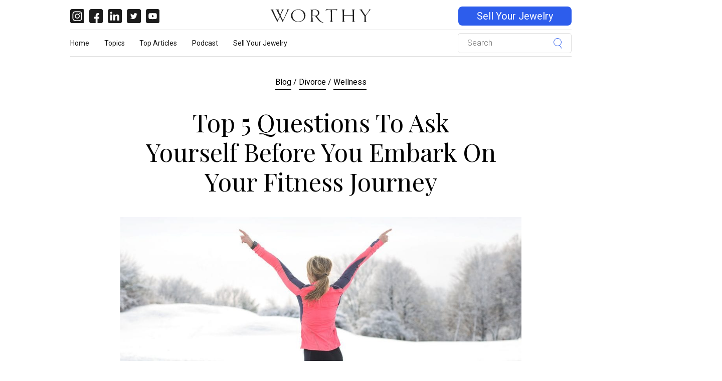

--- FILE ---
content_type: text/html; charset=UTF-8
request_url: https://blog.worthy.com/divorce/wellness/fitness-journey/
body_size: 19457
content:

<!DOCTYPE html>
<html lang="en-US">
<head><script>(function(w,i,g){w[g]=w[g]||[];if(typeof w[g].push=='function')w[g].push(i)})
(window,'GTM-KT72CT','google_tags_first_party');</script><script>(function(w,d,s,l){w[l]=w[l]||[];(function(){w[l].push(arguments);})('set', 'developer_id.dY2E1Nz', true);
		var f=d.getElementsByTagName(s)[0],
		j=d.createElement(s);j.async=true;j.src='/zm1b/';
		f.parentNode.insertBefore(j,f);
		})(window,document,'script','dataLayer');</script><meta charset="UTF-8"><script>if(navigator.userAgent.match(/MSIE|Internet Explorer/i)||navigator.userAgent.match(/Trident\/7\..*?rv:11/i)){var href=document.location.href;if(!href.match(/[?&]nowprocket/)){if(href.indexOf("?")==-1){if(href.indexOf("#")==-1){document.location.href=href+"?nowprocket=1"}else{document.location.href=href.replace("#","?nowprocket=1#")}}else{if(href.indexOf("#")==-1){document.location.href=href+"&nowprocket=1"}else{document.location.href=href.replace("#","&nowprocket=1#")}}}}</script><script>(()=>{class RocketLazyLoadScripts{constructor(){this.v="1.2.5.1",this.triggerEvents=["keydown","mousedown","mousemove","touchmove","touchstart","touchend","wheel"],this.userEventHandler=this.t.bind(this),this.touchStartHandler=this.i.bind(this),this.touchMoveHandler=this.o.bind(this),this.touchEndHandler=this.h.bind(this),this.clickHandler=this.u.bind(this),this.interceptedClicks=[],this.interceptedClickListeners=[],this.l(this),window.addEventListener("pageshow",(t=>{this.persisted=t.persisted,this.everythingLoaded&&this.m()})),document.addEventListener("DOMContentLoaded",(()=>{this.p()})),this.delayedScripts={normal:[],async:[],defer:[]},this.trash=[],this.allJQueries=[]}k(t){document.hidden?t.t():(this.triggerEvents.forEach((e=>window.addEventListener(e,t.userEventHandler,{passive:!0}))),window.addEventListener("touchstart",t.touchStartHandler,{passive:!0}),window.addEventListener("mousedown",t.touchStartHandler),document.addEventListener("visibilitychange",t.userEventHandler))}_(){this.triggerEvents.forEach((t=>window.removeEventListener(t,this.userEventHandler,{passive:!0}))),document.removeEventListener("visibilitychange",this.userEventHandler)}i(t){"HTML"!==t.target.tagName&&(window.addEventListener("touchend",this.touchEndHandler),window.addEventListener("mouseup",this.touchEndHandler),window.addEventListener("touchmove",this.touchMoveHandler,{passive:!0}),window.addEventListener("mousemove",this.touchMoveHandler),t.target.addEventListener("click",this.clickHandler),this.L(t.target,!0),this.M(t.target,"onclick","rocket-onclick"),this.C())}o(t){window.removeEventListener("touchend",this.touchEndHandler),window.removeEventListener("mouseup",this.touchEndHandler),window.removeEventListener("touchmove",this.touchMoveHandler,{passive:!0}),window.removeEventListener("mousemove",this.touchMoveHandler),t.target.removeEventListener("click",this.clickHandler),this.L(t.target,!1),this.M(t.target,"rocket-onclick","onclick"),this.O()}h(){window.removeEventListener("touchend",this.touchEndHandler),window.removeEventListener("mouseup",this.touchEndHandler),window.removeEventListener("touchmove",this.touchMoveHandler,{passive:!0}),window.removeEventListener("mousemove",this.touchMoveHandler)}u(t){t.target.removeEventListener("click",this.clickHandler),this.L(t.target,!1),this.M(t.target,"rocket-onclick","onclick"),this.interceptedClicks.push(t),t.preventDefault(),t.stopPropagation(),t.stopImmediatePropagation(),this.O()}D(){window.removeEventListener("touchstart",this.touchStartHandler,{passive:!0}),window.removeEventListener("mousedown",this.touchStartHandler),this.interceptedClicks.forEach((t=>{t.target.dispatchEvent(new MouseEvent("click",{view:t.view,bubbles:!0,cancelable:!0}))}))}l(t){EventTarget.prototype.addEventListenerBase=EventTarget.prototype.addEventListener,EventTarget.prototype.addEventListener=function(e,i,o){"click"!==e||t.windowLoaded||i===t.clickHandler||t.interceptedClickListeners.push({target:this,func:i,options:o}),(this||window).addEventListenerBase(e,i,o)}}L(t,e){this.interceptedClickListeners.forEach((i=>{i.target===t&&(e?t.removeEventListener("click",i.func,i.options):t.addEventListener("click",i.func,i.options))})),t.parentNode!==document.documentElement&&this.L(t.parentNode,e)}S(){return new Promise((t=>{this.T?this.O=t:t()}))}C(){this.T=!0}O(){this.T=!1}M(t,e,i){t.hasAttribute&&t.hasAttribute(e)&&(event.target.setAttribute(i,event.target.getAttribute(e)),event.target.removeAttribute(e))}t(){this._(this),"loading"===document.readyState?document.addEventListener("DOMContentLoaded",this.R.bind(this)):this.R()}p(){let t=[];document.querySelectorAll("script[type=rocketlazyloadscript][data-rocket-src]").forEach((e=>{let i=e.getAttribute("data-rocket-src");if(i&&0!==i.indexOf("data:")){0===i.indexOf("//")&&(i=location.protocol+i);try{const o=new URL(i).origin;o!==location.origin&&t.push({src:o,crossOrigin:e.crossOrigin||"module"===e.getAttribute("data-rocket-type")})}catch(t){}}})),t=[...new Map(t.map((t=>[JSON.stringify(t),t]))).values()],this.j(t,"preconnect")}async R(){this.lastBreath=Date.now(),this.P(this),this.F(this),this.q(),this.A(),this.I(),await this.U(this.delayedScripts.normal),await this.U(this.delayedScripts.defer),await this.U(this.delayedScripts.async);try{await this.W(),await this.H(this),await this.J()}catch(t){console.error(t)}window.dispatchEvent(new Event("rocket-allScriptsLoaded")),this.everythingLoaded=!0,this.S().then((()=>{this.D()})),this.N()}A(){document.querySelectorAll("script[type=rocketlazyloadscript]").forEach((t=>{t.hasAttribute("data-rocket-src")?t.hasAttribute("async")&&!1!==t.async?this.delayedScripts.async.push(t):t.hasAttribute("defer")&&!1!==t.defer||"module"===t.getAttribute("data-rocket-type")?this.delayedScripts.defer.push(t):this.delayedScripts.normal.push(t):this.delayedScripts.normal.push(t)}))}async B(t){if(await this.G(),!0!==t.noModule||!("noModule"in HTMLScriptElement.prototype))return new Promise((e=>{let i;function o(){(i||t).setAttribute("data-rocket-status","executed"),e()}try{if(navigator.userAgent.indexOf("Firefox/")>0||""===navigator.vendor)i=document.createElement("script"),[...t.attributes].forEach((t=>{let e=t.nodeName;"type"!==e&&("data-rocket-type"===e&&(e="type"),"data-rocket-src"===e&&(e="src"),i.setAttribute(e,t.nodeValue))})),t.text&&(i.text=t.text),i.hasAttribute("src")?(i.addEventListener("load",o),i.addEventListener("error",(function(){i.setAttribute("data-rocket-status","failed"),e()})),setTimeout((()=>{i.isConnected||e()}),1)):(i.text=t.text,o()),t.parentNode.replaceChild(i,t);else{const i=t.getAttribute("data-rocket-type"),n=t.getAttribute("data-rocket-src");i?(t.type=i,t.removeAttribute("data-rocket-type")):t.removeAttribute("type"),t.addEventListener("load",o),t.addEventListener("error",(function(){t.setAttribute("data-rocket-status","failed"),e()})),n?(t.removeAttribute("data-rocket-src"),t.src=n):t.src="data:text/javascript;base64,"+window.btoa(unescape(encodeURIComponent(t.text)))}}catch(i){t.setAttribute("data-rocket-status","failed"),e()}}));t.setAttribute("data-rocket-status","skipped")}async U(t){const e=t.shift();return e&&e.isConnected?(await this.B(e),this.U(t)):Promise.resolve()}I(){this.j([...this.delayedScripts.normal,...this.delayedScripts.defer,...this.delayedScripts.async],"preload")}j(t,e){var i=document.createDocumentFragment();t.forEach((t=>{const o=t.getAttribute&&t.getAttribute("data-rocket-src")||t.src;if(o){const n=document.createElement("link");n.href=o,n.rel=e,"preconnect"!==e&&(n.as="script"),t.getAttribute&&"module"===t.getAttribute("data-rocket-type")&&(n.crossOrigin=!0),t.crossOrigin&&(n.crossOrigin=t.crossOrigin),t.integrity&&(n.integrity=t.integrity),i.appendChild(n),this.trash.push(n)}})),document.head.appendChild(i)}P(t){let e={};function i(i,o){return e[o].eventsToRewrite.indexOf(i)>=0&&!t.everythingLoaded?"rocket-"+i:i}function o(t,o){!function(t){e[t]||(e[t]={originalFunctions:{add:t.addEventListener,remove:t.removeEventListener},eventsToRewrite:[]},t.addEventListener=function(){arguments[0]=i(arguments[0],t),e[t].originalFunctions.add.apply(t,arguments)},t.removeEventListener=function(){arguments[0]=i(arguments[0],t),e[t].originalFunctions.remove.apply(t,arguments)})}(t),e[t].eventsToRewrite.push(o)}function n(e,i){let o=e[i];e[i]=null,Object.defineProperty(e,i,{get:()=>o||function(){},set(n){t.everythingLoaded?o=n:e["rocket"+i]=o=n}})}o(document,"DOMContentLoaded"),o(window,"DOMContentLoaded"),o(window,"load"),o(window,"pageshow"),o(document,"readystatechange"),n(document,"onreadystatechange"),n(window,"onload"),n(window,"onpageshow")}F(t){let e;function i(e){return t.everythingLoaded?e:e.split(" ").map((t=>"load"===t||0===t.indexOf("load.")?"rocket-jquery-load":t)).join(" ")}function o(o){if(o&&o.fn&&!t.allJQueries.includes(o)){o.fn.ready=o.fn.init.prototype.ready=function(e){return t.domReadyFired?e.bind(document)(o):document.addEventListener("rocket-DOMContentLoaded",(()=>e.bind(document)(o))),o([])};const e=o.fn.on;o.fn.on=o.fn.init.prototype.on=function(){return this[0]===window&&("string"==typeof arguments[0]||arguments[0]instanceof String?arguments[0]=i(arguments[0]):"object"==typeof arguments[0]&&Object.keys(arguments[0]).forEach((t=>{const e=arguments[0][t];delete arguments[0][t],arguments[0][i(t)]=e}))),e.apply(this,arguments),this},t.allJQueries.push(o)}e=o}o(window.jQuery),Object.defineProperty(window,"jQuery",{get:()=>e,set(t){o(t)}})}async H(t){const e=document.querySelector("script[data-webpack]");e&&(await async function(){return new Promise((t=>{e.addEventListener("load",t),e.addEventListener("error",t)}))}(),await t.K(),await t.H(t))}async W(){this.domReadyFired=!0,await this.G(),document.dispatchEvent(new Event("rocket-readystatechange")),await this.G(),document.rocketonreadystatechange&&document.rocketonreadystatechange(),await this.G(),document.dispatchEvent(new Event("rocket-DOMContentLoaded")),await this.G(),window.dispatchEvent(new Event("rocket-DOMContentLoaded"))}async J(){await this.G(),document.dispatchEvent(new Event("rocket-readystatechange")),await this.G(),document.rocketonreadystatechange&&document.rocketonreadystatechange(),await this.G(),window.dispatchEvent(new Event("rocket-load")),await this.G(),window.rocketonload&&window.rocketonload(),await this.G(),this.allJQueries.forEach((t=>t(window).trigger("rocket-jquery-load"))),await this.G();const t=new Event("rocket-pageshow");t.persisted=this.persisted,window.dispatchEvent(t),await this.G(),window.rocketonpageshow&&window.rocketonpageshow({persisted:this.persisted}),this.windowLoaded=!0}m(){document.onreadystatechange&&document.onreadystatechange(),window.onload&&window.onload(),window.onpageshow&&window.onpageshow({persisted:this.persisted})}q(){const t=new Map;document.write=document.writeln=function(e){const i=document.currentScript;i||console.error("WPRocket unable to document.write this: "+e);const o=document.createRange(),n=i.parentElement;let s=t.get(i);void 0===s&&(s=i.nextSibling,t.set(i,s));const c=document.createDocumentFragment();o.setStart(c,0),c.appendChild(o.createContextualFragment(e)),n.insertBefore(c,s)}}async G(){Date.now()-this.lastBreath>45&&(await this.K(),this.lastBreath=Date.now())}async K(){return document.hidden?new Promise((t=>setTimeout(t))):new Promise((t=>requestAnimationFrame(t)))}N(){this.trash.forEach((t=>t.remove()))}static run(){const t=new RocketLazyLoadScripts;t.k(t)}}RocketLazyLoadScripts.run()})();</script>
    <title>5 Questions to Ask Yourself Before You Embark on Your Fitness Journey</title><link rel="preload" as="style" href="https://fonts.googleapis.com/css?family=Playfair%20Display%3A300%2C400%2C700%3Ftime%3D176857122%7COpen%20Sans%3A300%2C400%2C700%3Ftime%3D176857122&#038;display=swap" /><link rel="stylesheet" href="https://fonts.googleapis.com/css?family=Playfair%20Display%3A300%2C400%2C700%3Ftime%3D176857122%7COpen%20Sans%3A300%2C400%2C700%3Ftime%3D176857122&#038;display=swap" media="print" onload="this.media='all'" /><noscript><link rel="stylesheet" href="https://fonts.googleapis.com/css?family=Playfair%20Display%3A300%2C400%2C700%3Ftime%3D176857122%7COpen%20Sans%3A300%2C400%2C700%3Ftime%3D176857122&#038;display=swap" /></noscript>
    <!-- Basic Page Needs
    ================================================== -->
    
    <meta name="viewport" content="width=device-width, initial-scale=1.0, maximum-scale=1.0, user-scalable=no" />

    <link rel="profile" href="http://gmpg.org/xfn/11">
    <link rel="pingback" href="https://blog.worthy.com/xmlrpc.php">


    <!-- WordPress wp_head()
    ================================================== -->
    <meta name='robots' content='index, follow, max-image-preview:large, max-snippet:-1, max-video-preview:-1' />

            <script data-no-defer="1" data-ezscrex="false" data-cfasync="false" data-pagespeed-no-defer data-cookieconsent="ignore">
                var ctPublicFunctions = {"_ajax_nonce":"1fa9b65408","_rest_nonce":"4fac31f4e2","_ajax_url":"\/wp-admin\/admin-ajax.php","_rest_url":"https:\/\/blog.worthy.com\/wp-json\/","data__cookies_type":"none","data__ajax_type":"rest","text__wait_for_decoding":"Decoding the contact data, let us a few seconds to finish. Anti-Spam by CleanTalk","cookiePrefix":"","wprocket_detected":true}
            </script>
        
            <script data-no-defer="1" data-ezscrex="false" data-cfasync="false" data-pagespeed-no-defer data-cookieconsent="ignore">
                var ctPublic = {"_ajax_nonce":"1fa9b65408","settings__forms__check_internal":"0","settings__forms__check_external":"0","settings__forms__search_test":"1","blog_home":"https:\/\/blog.worthy.com\/","pixel__setting":"3","pixel__enabled":true,"pixel__url":"https:\/\/moderate4.cleantalk.org\/pixel\/726a49ac2936f8d034cddad5996b7cd4.gif","data__email_check_before_post":"1","data__cookies_type":"none","data__key_is_ok":true,"data__visible_fields_required":true,"data__to_local_storage":{"apbct_cookies_test":"%7B%22cookies_names%22%3A%5B%22apbct_timestamp%22%2C%22apbct_site_landing_ts%22%5D%2C%22check_value%22%3A%227494521b299abd21021e15b79f506d15%22%7D","apbct_site_landing_ts":"1768507851","apbct_urls":"{\"blog.worthy.com\/knowledge-center\/jewelry\/celebrity-rings-bought-for-more-than-1-million-dollars\":[1768570949],\"blog.worthy.com\/knowledge-center\/jewelry\/celebrity-rings-bought-for-more-than-1-million-dollars\/\":[1768570950],\"blog.worthy.com\/fashion-focus\/how-your-jewelry-reflects-your-personality\/\":[1768571120],\"blog.worthy.com\/knowledge-center\/jewelry\/how-your-jewelry-reflects-your-personality\/\":[1768571121],\"blog.worthy.com\/divorce\/wellness\/fitness-journey\":[1768571226]}"},"wl_brandname":"Anti-Spam by CleanTalk","wl_brandname_short":"CleanTalk","ct_checkjs_key":"e9e2133c550668a9c01efc5da569bfb2391c81ecb26835f07005df545dfa5871","emailEncoderPassKey":"6962977a6ed6ea15dbaa55e9829d9962"}
            </script>
        
<!-- Google Tag Manager for WordPress by gtm4wp.com -->
<script data-cfasync="false" data-pagespeed-no-defer>
	var gtm4wp_datalayer_name = "dataLayer";
	var dataLayer = dataLayer || [];

	const gtm4wp_scrollerscript_debugmode         = false;
	const gtm4wp_scrollerscript_callbacktime      = 100;
	const gtm4wp_scrollerscript_readerlocation    = 150;
	const gtm4wp_scrollerscript_contentelementid  = "post";
	const gtm4wp_scrollerscript_scannertime       = 60;
</script>
<!-- End Google Tag Manager for WordPress by gtm4wp.com -->
	<!-- This site is optimized with the Yoast SEO Premium plugin v20.8 (Yoast SEO v20.8) - https://yoast.com/wordpress/plugins/seo/ -->
	<meta name="description" content="Before you embark on a fitness journey, make sure it fits you and your needs. Here are 5 questions to ask yourself." />
	<link rel="canonical" href="https://blog.worthy.com/divorce/wellness/fitness-journey/" />
	<meta property="og:locale" content="en_US" />
	<meta property="og:type" content="article" />
	<meta property="og:title" content="Top 5 Questions To Ask Yourself Before You Embark on your Fitness Journey" />
	<meta property="og:description" content="Before you embark on a fitness journey, make sure it fits you and your needs. Here are Jennifer Giamo&#039;s 5 questions to ask yourself before you dive in." />
	<meta property="og:url" content="https://blog.worthy.com/divorce/wellness/fitness-journey/" />
	<meta property="og:site_name" content="Worthy" />
	<meta property="article:publisher" content="https://www.facebook.com/worthyInc/" />
	<meta property="article:published_time" content="2022-02-17T06:59:03+00:00" />
	<meta property="article:modified_time" content="2022-02-17T14:34:52+00:00" />
	<meta name="author" content="Jennifer Giamo" />
	<meta name="twitter:card" content="summary_large_image" />
	<meta name="twitter:title" content="Top 5 Questions To Ask Yourself Before You Embark on your Fitness Journey" />
	<meta name="twitter:description" content="Before you embark on a fitness journey, make sure it fits you and your needs. Here are Jennifer Giamo&#039;s 5 questions to ask yourself before you dive in." />
	<meta name="twitter:image" content="https://blog.worthy.com/wp-content/uploads/2019/01/top5_questions_ask_before_fitness_journey.jpg" />
	<meta name="twitter:creator" content="@WorthyInc" />
	<meta name="twitter:site" content="@WorthyInc" />
	<meta name="twitter:label1" content="Written by" />
	<meta name="twitter:data1" content="Jennifer Giamo" />
	<meta name="twitter:label2" content="Est. reading time" />
	<meta name="twitter:data2" content="4 minutes" />
	<script type="application/ld+json" class="yoast-schema-graph">{"@context":"https://schema.org","@graph":[{"@type":"Article","@id":"https://blog.worthy.com/divorce/wellness/fitness-journey/#article","isPartOf":{"@id":"https://blog.worthy.com/divorce/wellness/fitness-journey/"},"author":{"name":"Jennifer Giamo","@id":"https://blog.worthy.com/#/schema/person/a9130b4ebfe4c3343978bfd6e6363445"},"headline":"Top 5 Questions To Ask Yourself Before You Embark on your Fitness Journey","datePublished":"2022-02-17T06:59:03+00:00","dateModified":"2022-02-17T14:34:52+00:00","mainEntityOfPage":{"@id":"https://blog.worthy.com/divorce/wellness/fitness-journey/"},"wordCount":721,"commentCount":0,"publisher":{"@id":"https://blog.worthy.com/#organization"},"image":{"@id":"https://blog.worthy.com/divorce/wellness/fitness-journey/#primaryimage"},"thumbnailUrl":"https://blog.worthy.com/wp-content/uploads/2019/01/top5_questions_ask_before_fitness_journey2.jpg","keywords":["Divorce","inheritor","retirement","third-act","wellness"],"articleSection":["Divorce","Wellness"],"inLanguage":"en-US","potentialAction":[{"@type":"CommentAction","name":"Comment","target":["https://blog.worthy.com/divorce/wellness/fitness-journey/#respond"]}]},{"@type":"WebPage","@id":"https://blog.worthy.com/divorce/wellness/fitness-journey/","url":"https://blog.worthy.com/divorce/wellness/fitness-journey/","name":"5 Questions to Ask Yourself Before You Embark on Your Fitness Journey","isPartOf":{"@id":"https://blog.worthy.com/#website"},"primaryImageOfPage":{"@id":"https://blog.worthy.com/divorce/wellness/fitness-journey/#primaryimage"},"image":{"@id":"https://blog.worthy.com/divorce/wellness/fitness-journey/#primaryimage"},"thumbnailUrl":"https://blog.worthy.com/wp-content/uploads/2019/01/top5_questions_ask_before_fitness_journey2.jpg","datePublished":"2022-02-17T06:59:03+00:00","dateModified":"2022-02-17T14:34:52+00:00","description":"Before you embark on a fitness journey, make sure it fits you and your needs. Here are 5 questions to ask yourself.","breadcrumb":{"@id":"https://blog.worthy.com/divorce/wellness/fitness-journey/#breadcrumb"},"inLanguage":"en-US","potentialAction":[{"@type":"ReadAction","target":["https://blog.worthy.com/divorce/wellness/fitness-journey/"]}]},{"@type":"ImageObject","inLanguage":"en-US","@id":"https://blog.worthy.com/divorce/wellness/fitness-journey/#primaryimage","url":"https://blog.worthy.com/wp-content/uploads/2019/01/top5_questions_ask_before_fitness_journey2.jpg","contentUrl":"https://blog.worthy.com/wp-content/uploads/2019/01/top5_questions_ask_before_fitness_journey2.jpg","width":1024,"height":416,"caption":"fitness journey"},{"@type":"BreadcrumbList","@id":"https://blog.worthy.com/divorce/wellness/fitness-journey/#breadcrumb","itemListElement":[{"@type":"ListItem","position":1,"name":"Home","item":"https://blog.worthy.com/"},{"@type":"ListItem","position":2,"name":"Top 5 Questions To Ask Yourself Before You Embark on your Fitness Journey"}]},{"@type":"WebSite","@id":"https://blog.worthy.com/#website","url":"https://blog.worthy.com/","name":"Worthy","description":"Just another WordPress site","publisher":{"@id":"https://blog.worthy.com/#organization"},"potentialAction":[{"@type":"SearchAction","target":{"@type":"EntryPoint","urlTemplate":"https://blog.worthy.com/?s={search_term_string}"},"query-input":"required name=search_term_string"}],"inLanguage":"en-US"},{"@type":"Organization","@id":"https://blog.worthy.com/#organization","name":"Worthy","url":"https://blog.worthy.com/","logo":{"@type":"ImageObject","inLanguage":"en-US","@id":"https://blog.worthy.com/#/schema/logo/image/","url":"https://blog.worthy.com/wp-content/uploads/2016/02/worthy_logo.png","contentUrl":"https://blog.worthy.com/wp-content/uploads/2016/02/worthy_logo.png","width":600,"height":150,"caption":"Worthy"},"image":{"@id":"https://blog.worthy.com/#/schema/logo/image/"},"sameAs":["https://www.facebook.com/worthyInc/","https://twitter.com/WorthyInc","https://www.instagram.com/wearesoworthy/","https://www.linkedin.com/company/worthy-com","https://www.pinterest.com/worthyluxury/","https://www.youtube.com/channel/UC2FXgX7PzZedlrl11VxqSgQ"]},{"@type":"Person","@id":"https://blog.worthy.com/#/schema/person/a9130b4ebfe4c3343978bfd6e6363445","name":"Jennifer Giamo","image":{"@type":"ImageObject","inLanguage":"en-US","@id":"https://blog.worthy.com/#/schema/person/image/","url":"https://secure.gravatar.com/avatar/b57cf67a35a56256780fa35523ab8344?s=96&d=mm&r=g","contentUrl":"https://secure.gravatar.com/avatar/b57cf67a35a56256780fa35523ab8344?s=96&d=mm&r=g","caption":"Jennifer Giamo"},"description":"Jennifer Giamo is an NSCA Certified Personal Trainer with a Master’s Degree in Nutrition Education, and the founder of Trainers in Transit LLC.","url":"https://blog.worthy.com/contributors/jennifer-giamo/"}]}</script>
	<!-- / Yoast SEO Premium plugin. -->


<link rel='dns-prefetch' href='//cdnjs.cloudflare.com' />
<link rel='dns-prefetch' href='//fonts.googleapis.com' />
<link rel='dns-prefetch' href='//www.googletagmanager.com' />
<link href='https://fonts.gstatic.com' crossorigin rel='preconnect' />

<!-- Google Tag Manager for WordPress by gtm4wp.com -->
<!-- GTM Container placement set to manual -->
<script data-cfasync="false" data-pagespeed-no-defer>
	var dataLayer_content = {"pageTitle":"5 Questions to Ask Yourself Before You Embark on Your Fitness Journey","pagePostType":"post","pagePostType2":"single-post","pageCategory":["divorce","wellness"],"pageAttributes":["divorce","inheritor","retirement","third-act","wellness-third-act"],"pagePostAuthor":"Jennifer Giamo","pagePostDate":"February 17, 2022","pagePostDateYear":2022,"pagePostDateMonth":2,"pagePostDateDay":17,"pagePostDateDayName":"Thursday","pagePostDateHour":6,"pagePostDateMinute":59,"pagePostDateIso":"2022-02-17T06:59:03-05:00","pagePostDateUnix":1645081143,"postCountOnPage":1,"postCountTotal":1};
	dataLayer.push( dataLayer_content );
</script>
<script type="rocketlazyloadscript" data-cfasync="false">
(function(w,d,s,l,i){w[l]=w[l]||[];w[l].push({'gtm.start':
new Date().getTime(),event:'gtm.js'});var f=d.getElementsByTagName(s)[0],
j=d.createElement(s),dl=l!='dataLayer'?'&l='+l:'';j.async=true;j.src=
'//www.googletagmanager.com/gtm.js?id='+i+dl+'&gtm_auth=n6q58tdG52L6argBX_q8OA&gtm_preview=env-994&gtm_cookies_win=x';f.parentNode.insertBefore(j,f);
})(window,document,'script','dataLayer','GTM-KT72CT');
</script>
<!-- End Google Tag Manager for WordPress by gtm4wp.com --><link rel="alternate" type="application/rss+xml" title="Worthy &raquo; Top 5 Questions To Ask Yourself Before You Embark on your Fitness Journey Comments Feed" href="https://blog.worthy.com/divorce/wellness/fitness-journey/feed/" />
<style type="text/css">
img.wp-smiley,
img.emoji {
	display: inline !important;
	border: none !important;
	box-shadow: none !important;
	height: 1em !important;
	width: 1em !important;
	margin: 0 0.07em !important;
	vertical-align: -0.1em !important;
	background: none !important;
	padding: 0 !important;
}
</style>
	<link rel='stylesheet' id='wp-block-library-css' href='https://blog.worthy.com/wp-includes/css/dist/block-library/style.min.css?time=1768571227' type='text/css' media='all' />
<link rel='stylesheet' id='classic-theme-styles-css' href='https://blog.worthy.com/wp-includes/css/classic-themes.min.css?time=1768571227' type='text/css' media='all' />
<style id='global-styles-inline-css' type='text/css'>
body{--wp--preset--color--black: #000000;--wp--preset--color--cyan-bluish-gray: #abb8c3;--wp--preset--color--white: #ffffff;--wp--preset--color--pale-pink: #f78da7;--wp--preset--color--vivid-red: #cf2e2e;--wp--preset--color--luminous-vivid-orange: #ff6900;--wp--preset--color--luminous-vivid-amber: #fcb900;--wp--preset--color--light-green-cyan: #7bdcb5;--wp--preset--color--vivid-green-cyan: #00d084;--wp--preset--color--pale-cyan-blue: #8ed1fc;--wp--preset--color--vivid-cyan-blue: #0693e3;--wp--preset--color--vivid-purple: #9b51e0;--wp--preset--gradient--vivid-cyan-blue-to-vivid-purple: linear-gradient(135deg,rgba(6,147,227,1) 0%,rgb(155,81,224) 100%);--wp--preset--gradient--light-green-cyan-to-vivid-green-cyan: linear-gradient(135deg,rgb(122,220,180) 0%,rgb(0,208,130) 100%);--wp--preset--gradient--luminous-vivid-amber-to-luminous-vivid-orange: linear-gradient(135deg,rgba(252,185,0,1) 0%,rgba(255,105,0,1) 100%);--wp--preset--gradient--luminous-vivid-orange-to-vivid-red: linear-gradient(135deg,rgba(255,105,0,1) 0%,rgb(207,46,46) 100%);--wp--preset--gradient--very-light-gray-to-cyan-bluish-gray: linear-gradient(135deg,rgb(238,238,238) 0%,rgb(169,184,195) 100%);--wp--preset--gradient--cool-to-warm-spectrum: linear-gradient(135deg,rgb(74,234,220) 0%,rgb(151,120,209) 20%,rgb(207,42,186) 40%,rgb(238,44,130) 60%,rgb(251,105,98) 80%,rgb(254,248,76) 100%);--wp--preset--gradient--blush-light-purple: linear-gradient(135deg,rgb(255,206,236) 0%,rgb(152,150,240) 100%);--wp--preset--gradient--blush-bordeaux: linear-gradient(135deg,rgb(254,205,165) 0%,rgb(254,45,45) 50%,rgb(107,0,62) 100%);--wp--preset--gradient--luminous-dusk: linear-gradient(135deg,rgb(255,203,112) 0%,rgb(199,81,192) 50%,rgb(65,88,208) 100%);--wp--preset--gradient--pale-ocean: linear-gradient(135deg,rgb(255,245,203) 0%,rgb(182,227,212) 50%,rgb(51,167,181) 100%);--wp--preset--gradient--electric-grass: linear-gradient(135deg,rgb(202,248,128) 0%,rgb(113,206,126) 100%);--wp--preset--gradient--midnight: linear-gradient(135deg,rgb(2,3,129) 0%,rgb(40,116,252) 100%);--wp--preset--duotone--dark-grayscale: url('#wp-duotone-dark-grayscale');--wp--preset--duotone--grayscale: url('#wp-duotone-grayscale');--wp--preset--duotone--purple-yellow: url('#wp-duotone-purple-yellow');--wp--preset--duotone--blue-red: url('#wp-duotone-blue-red');--wp--preset--duotone--midnight: url('#wp-duotone-midnight');--wp--preset--duotone--magenta-yellow: url('#wp-duotone-magenta-yellow');--wp--preset--duotone--purple-green: url('#wp-duotone-purple-green');--wp--preset--duotone--blue-orange: url('#wp-duotone-blue-orange');--wp--preset--font-size--small: 13px;--wp--preset--font-size--medium: 20px;--wp--preset--font-size--large: 36px;--wp--preset--font-size--x-large: 42px;--wp--preset--spacing--20: 0.44rem;--wp--preset--spacing--30: 0.67rem;--wp--preset--spacing--40: 1rem;--wp--preset--spacing--50: 1.5rem;--wp--preset--spacing--60: 2.25rem;--wp--preset--spacing--70: 3.38rem;--wp--preset--spacing--80: 5.06rem;--wp--preset--shadow--natural: 6px 6px 9px rgba(0, 0, 0, 0.2);--wp--preset--shadow--deep: 12px 12px 50px rgba(0, 0, 0, 0.4);--wp--preset--shadow--sharp: 6px 6px 0px rgba(0, 0, 0, 0.2);--wp--preset--shadow--outlined: 6px 6px 0px -3px rgba(255, 255, 255, 1), 6px 6px rgba(0, 0, 0, 1);--wp--preset--shadow--crisp: 6px 6px 0px rgba(0, 0, 0, 1);}:where(.is-layout-flex){gap: 0.5em;}body .is-layout-flow > .alignleft{float: left;margin-inline-start: 0;margin-inline-end: 2em;}body .is-layout-flow > .alignright{float: right;margin-inline-start: 2em;margin-inline-end: 0;}body .is-layout-flow > .aligncenter{margin-left: auto !important;margin-right: auto !important;}body .is-layout-constrained > .alignleft{float: left;margin-inline-start: 0;margin-inline-end: 2em;}body .is-layout-constrained > .alignright{float: right;margin-inline-start: 2em;margin-inline-end: 0;}body .is-layout-constrained > .aligncenter{margin-left: auto !important;margin-right: auto !important;}body .is-layout-constrained > :where(:not(.alignleft):not(.alignright):not(.alignfull)){max-width: var(--wp--style--global--content-size);margin-left: auto !important;margin-right: auto !important;}body .is-layout-constrained > .alignwide{max-width: var(--wp--style--global--wide-size);}body .is-layout-flex{display: flex;}body .is-layout-flex{flex-wrap: wrap;align-items: center;}body .is-layout-flex > *{margin: 0;}:where(.wp-block-columns.is-layout-flex){gap: 2em;}.has-black-color{color: var(--wp--preset--color--black) !important;}.has-cyan-bluish-gray-color{color: var(--wp--preset--color--cyan-bluish-gray) !important;}.has-white-color{color: var(--wp--preset--color--white) !important;}.has-pale-pink-color{color: var(--wp--preset--color--pale-pink) !important;}.has-vivid-red-color{color: var(--wp--preset--color--vivid-red) !important;}.has-luminous-vivid-orange-color{color: var(--wp--preset--color--luminous-vivid-orange) !important;}.has-luminous-vivid-amber-color{color: var(--wp--preset--color--luminous-vivid-amber) !important;}.has-light-green-cyan-color{color: var(--wp--preset--color--light-green-cyan) !important;}.has-vivid-green-cyan-color{color: var(--wp--preset--color--vivid-green-cyan) !important;}.has-pale-cyan-blue-color{color: var(--wp--preset--color--pale-cyan-blue) !important;}.has-vivid-cyan-blue-color{color: var(--wp--preset--color--vivid-cyan-blue) !important;}.has-vivid-purple-color{color: var(--wp--preset--color--vivid-purple) !important;}.has-black-background-color{background-color: var(--wp--preset--color--black) !important;}.has-cyan-bluish-gray-background-color{background-color: var(--wp--preset--color--cyan-bluish-gray) !important;}.has-white-background-color{background-color: var(--wp--preset--color--white) !important;}.has-pale-pink-background-color{background-color: var(--wp--preset--color--pale-pink) !important;}.has-vivid-red-background-color{background-color: var(--wp--preset--color--vivid-red) !important;}.has-luminous-vivid-orange-background-color{background-color: var(--wp--preset--color--luminous-vivid-orange) !important;}.has-luminous-vivid-amber-background-color{background-color: var(--wp--preset--color--luminous-vivid-amber) !important;}.has-light-green-cyan-background-color{background-color: var(--wp--preset--color--light-green-cyan) !important;}.has-vivid-green-cyan-background-color{background-color: var(--wp--preset--color--vivid-green-cyan) !important;}.has-pale-cyan-blue-background-color{background-color: var(--wp--preset--color--pale-cyan-blue) !important;}.has-vivid-cyan-blue-background-color{background-color: var(--wp--preset--color--vivid-cyan-blue) !important;}.has-vivid-purple-background-color{background-color: var(--wp--preset--color--vivid-purple) !important;}.has-black-border-color{border-color: var(--wp--preset--color--black) !important;}.has-cyan-bluish-gray-border-color{border-color: var(--wp--preset--color--cyan-bluish-gray) !important;}.has-white-border-color{border-color: var(--wp--preset--color--white) !important;}.has-pale-pink-border-color{border-color: var(--wp--preset--color--pale-pink) !important;}.has-vivid-red-border-color{border-color: var(--wp--preset--color--vivid-red) !important;}.has-luminous-vivid-orange-border-color{border-color: var(--wp--preset--color--luminous-vivid-orange) !important;}.has-luminous-vivid-amber-border-color{border-color: var(--wp--preset--color--luminous-vivid-amber) !important;}.has-light-green-cyan-border-color{border-color: var(--wp--preset--color--light-green-cyan) !important;}.has-vivid-green-cyan-border-color{border-color: var(--wp--preset--color--vivid-green-cyan) !important;}.has-pale-cyan-blue-border-color{border-color: var(--wp--preset--color--pale-cyan-blue) !important;}.has-vivid-cyan-blue-border-color{border-color: var(--wp--preset--color--vivid-cyan-blue) !important;}.has-vivid-purple-border-color{border-color: var(--wp--preset--color--vivid-purple) !important;}.has-vivid-cyan-blue-to-vivid-purple-gradient-background{background: var(--wp--preset--gradient--vivid-cyan-blue-to-vivid-purple) !important;}.has-light-green-cyan-to-vivid-green-cyan-gradient-background{background: var(--wp--preset--gradient--light-green-cyan-to-vivid-green-cyan) !important;}.has-luminous-vivid-amber-to-luminous-vivid-orange-gradient-background{background: var(--wp--preset--gradient--luminous-vivid-amber-to-luminous-vivid-orange) !important;}.has-luminous-vivid-orange-to-vivid-red-gradient-background{background: var(--wp--preset--gradient--luminous-vivid-orange-to-vivid-red) !important;}.has-very-light-gray-to-cyan-bluish-gray-gradient-background{background: var(--wp--preset--gradient--very-light-gray-to-cyan-bluish-gray) !important;}.has-cool-to-warm-spectrum-gradient-background{background: var(--wp--preset--gradient--cool-to-warm-spectrum) !important;}.has-blush-light-purple-gradient-background{background: var(--wp--preset--gradient--blush-light-purple) !important;}.has-blush-bordeaux-gradient-background{background: var(--wp--preset--gradient--blush-bordeaux) !important;}.has-luminous-dusk-gradient-background{background: var(--wp--preset--gradient--luminous-dusk) !important;}.has-pale-ocean-gradient-background{background: var(--wp--preset--gradient--pale-ocean) !important;}.has-electric-grass-gradient-background{background: var(--wp--preset--gradient--electric-grass) !important;}.has-midnight-gradient-background{background: var(--wp--preset--gradient--midnight) !important;}.has-small-font-size{font-size: var(--wp--preset--font-size--small) !important;}.has-medium-font-size{font-size: var(--wp--preset--font-size--medium) !important;}.has-large-font-size{font-size: var(--wp--preset--font-size--large) !important;}.has-x-large-font-size{font-size: var(--wp--preset--font-size--x-large) !important;}
.wp-block-navigation a:where(:not(.wp-element-button)){color: inherit;}
:where(.wp-block-columns.is-layout-flex){gap: 2em;}
.wp-block-pullquote{font-size: 1.5em;line-height: 1.6;}
</style>
<link rel='stylesheet' id='ct_public_css-css' href='https://blog.worthy.com/wp-content/plugins/cleantalk-spam-protect/css/cleantalk-public.min.css?time=1768571227' type='text/css' media='all' />
<link data-minify="1" rel='stylesheet' id='dashicons-css' href='https://blog.worthy.com/wp-content/cache/min/1/wp-includes/css/dashicons.min.css?ver=1751897957' type='text/css' media='all' />


<link rel='stylesheet' id='custom-google-fonts-roboto-css' href='https://fonts.googleapis.com/css2?family=Roboto%3Awght%40300%3B400&#038;display=swap?time=1768571227' type='text/css' media='all' />
<link data-minify="1" rel='stylesheet' id='material-components-web-css' href='https://blog.worthy.com/wp-content/cache/min/1/ajax/libs/material-components-web/2.3.0/material-components-web.min.css?ver=1751897957' type='text/css' media='all' />
<link data-minify="1" rel='stylesheet' id='slick-slider-core-css' href='https://blog.worthy.com/wp-content/cache/min/1/ajax/libs/slick-carousel/1.9.0/slick.min.css?ver=1751897957' type='text/css' media='all' />
<link data-minify="1" rel='stylesheet' id='slick-slider-theme-css' href='https://blog.worthy.com/wp-content/cache/min/1/ajax/libs/slick-carousel/1.9.0/slick-theme.min.css?ver=1751897957' type='text/css' media='all' />
<link data-minify="1" rel='stylesheet' id='style-css' href='https://blog.worthy.com/wp-content/cache/min/1/wp-content/themes/worthy/style.css?ver=1751897957' type='text/css' media='all' />
<script type="rocketlazyloadscript" data-rocket-type='text/javascript' data-rocket-src='https://blog.worthy.com/wp-includes/js/jquery/jquery.min.js?time=1768571227' id='jquery-core-js' defer></script>
<script type="rocketlazyloadscript" data-rocket-type='text/javascript' data-rocket-src='https://blog.worthy.com/wp-includes/js/jquery/jquery-migrate.min.js?time=1768571227' id='jquery-migrate-js' defer></script>
<script type='text/javascript' data-pagespeed-no-defer src='https://blog.worthy.com/wp-content/plugins/cleantalk-spam-protect/js/apbct-public-bundle.min.js?time=1768571227' id='ct_public_functions-js' defer></script>
<script type="rocketlazyloadscript" data-minify="1" data-rocket-type='text/javascript' data-rocket-src='https://blog.worthy.com/wp-content/cache/min/1/wp-content/plugins/duracelltomi-google-tag-manager/dist/js/analytics-talk-content-tracking.js?ver=1751897957' id='gtm4wp-scroll-tracking-js' defer></script>
<link rel="https://api.w.org/" href="https://blog.worthy.com/wp-json/" /><link rel="alternate" type="application/json" href="https://blog.worthy.com/wp-json/wp/v2/posts/21913" /><link rel="EditURI" type="application/rsd+xml" title="RSD" href="https://blog.worthy.com/xmlrpc.php?rsd" />
<link rel="wlwmanifest" type="application/wlwmanifest+xml" href="https://blog.worthy.com/wp-includes/wlwmanifest.xml" />
<meta name="generator" content="WordPress 6.2.8" />
<link rel='shortlink' href='https://blog.worthy.com/?p=21913' />
<link rel="alternate" type="application/json+oembed" href="https://blog.worthy.com/wp-json/oembed/1.0/embed?url=https%3A%2F%2Fblog.worthy.com%2Fdivorce%2Fwellness%2Ffitness-journey%2F" />
<link rel="alternate" type="text/xml+oembed" href="https://blog.worthy.com/wp-json/oembed/1.0/embed?url=https%3A%2F%2Fblog.worthy.com%2Fdivorce%2Fwellness%2Ffitness-journey%2F&#038;format=xml" />
<meta name="generator" content="Site Kit by Google 1.126.0" /><script type="rocketlazyloadscript" data-minify="1" data-rocket-src="https://blog.worthy.com/wp-content/cache/min/1/assets/widgets/worthy-submission-widget.min.js?ver=1751897958" data-rocket-type="application/javascript" defer></script>
<!-- TrustBox script --> <script type="rocketlazyloadscript" data-minify="1" data-rocket-type="text/javascript" data-rocket-src="https://blog.worthy.com/wp-content/cache/min/1/bootstrap/v5/tp.widget.bootstrap.min.js?ver=1751897958" async></script> <!-- End TrustBox script -->
<style>
.ub-emb-iframe-wrapper .ub-emb-close {
display: none !important;
}
.button.ub-emb-close  {
display: none !important;
}
</style><!-- Schema optimized by Schema Pro --><script type="application/ld+json">{"@context":"https://schema.org","@type":"BlogPosting","mainEntityOfPage":{"@type":"WebPage","@id":"https://blog.worthy.com/divorce/wellness/fitness-journey/"},"headline":"Top 5 Questions To Ask Yourself Before You Embark on your Fitness Journey","image":{"@type":"ImageObject","url":"https://blog.worthy.com/wp-content/uploads/2019/01/top5_questions_ask_before_fitness_journey2.jpg","width":1024,"height":416},"datePublished":"2022-02-17T06:59:03","dateModified":"2022-02-17T14:34:52","author":{"@type":"Person","name":"Jennifer Giamo"},"publisher":{"@type":"Organization","name":"Worthy.com","logo":{"@type":"ImageObject","url":"https://blog.worthy.com/wp-content/uploads/2019/08/worthy-logo-desktop-600x53.png"}}}</script><!-- / Schema optimized by Schema Pro --><!-- site-navigation-element Schema optimized by Schema Pro --><script type="application/ld+json">{"@context":"https:\/\/schema.org","@graph":[{"@context":"https:\/\/schema.org","@type":"SiteNavigationElement","id":"site-navigation","name":"Home","url":"https:\/\/blog.worthy.com\/"},{"@context":"https:\/\/schema.org","@type":"SiteNavigationElement","id":"site-navigation","name":"Topics","url":""},{"@context":"https:\/\/schema.org","@type":"SiteNavigationElement","id":"site-navigation","name":"Divorce","url":"https:\/\/blog.worthy.com\/divorce\/"},{"@context":"https:\/\/schema.org","@type":"SiteNavigationElement","id":"site-navigation","name":"Healing","url":"https:\/\/blog.worthy.com\/loss\/healing\/"},{"@context":"https:\/\/schema.org","@type":"SiteNavigationElement","id":"site-navigation","name":"Legal","url":"https:\/\/blog.worthy.com\/divorce\/legal\/"},{"@context":"https:\/\/schema.org","@type":"SiteNavigationElement","id":"site-navigation","name":"Finance","url":"https:\/\/blog.worthy.com\/next-act\/finance\/"},{"@context":"https:\/\/schema.org","@type":"SiteNavigationElement","id":"site-navigation","name":"Family","url":"https:\/\/blog.worthy.com\/loss\/family\/"},{"@context":"https:\/\/schema.org","@type":"SiteNavigationElement","id":"site-navigation","name":"Relationships","url":"https:\/\/blog.worthy.com\/next-act\/relationships\/"},{"@context":"https:\/\/schema.org","@type":"SiteNavigationElement","id":"site-navigation","name":"Career","url":"https:\/\/blog.worthy.com\/next-act\/career\/"},{"@context":"https:\/\/schema.org","@type":"SiteNavigationElement","id":"site-navigation","name":"Wellness","url":"https:\/\/blog.worthy.com\/next-act\/wellness\/"},{"@context":"https:\/\/schema.org","@type":"SiteNavigationElement","id":"site-navigation","name":"Entertainment","url":"https:\/\/blog.worthy.com\/divorce\/entertainment\/"},{"@context":"https:\/\/schema.org","@type":"SiteNavigationElement","id":"site-navigation","name":"Lifestyle","url":"https:\/\/blog.worthy.com\/next-act\/lifestyle\/"},{"@context":"https:\/\/schema.org","@type":"SiteNavigationElement","id":"site-navigation","name":"Next Act","url":"https:\/\/blog.worthy.com\/next-act\/"},{"@context":"https:\/\/schema.org","@type":"SiteNavigationElement","id":"site-navigation","name":"Positive Aging","url":"https:\/\/blog.worthy.com\/next-act\/positive-aging\/"},{"@context":"https:\/\/schema.org","@type":"SiteNavigationElement","id":"site-navigation","name":"Loss & Tribute","url":"https:\/\/blog.worthy.com\/loss\/"},{"@context":"https:\/\/schema.org","@type":"SiteNavigationElement","id":"site-navigation","name":"Inheritance","url":"https:\/\/blog.worthy.com\/loss\/inheritance\/"},{"@context":"https:\/\/schema.org","@type":"SiteNavigationElement","id":"site-navigation","name":"Knowledge Center","url":"https:\/\/blog.worthy.com\/knowledge-center\/"},{"@context":"https:\/\/schema.org","@type":"SiteNavigationElement","id":"site-navigation","name":"Diamonds","url":"https:\/\/blog.worthy.com\/knowledge-center\/diamonds\/"},{"@context":"https:\/\/schema.org","@type":"SiteNavigationElement","id":"site-navigation","name":"Jewelry","url":"https:\/\/blog.worthy.com\/knowledge-center\/jewelry\/"},{"@context":"https:\/\/schema.org","@type":"SiteNavigationElement","id":"site-navigation","name":"Watches","url":"https:\/\/blog.worthy.com\/knowledge-center\/watches\/"},{"@context":"https:\/\/schema.org","@type":"SiteNavigationElement","id":"site-navigation","name":"Insights","url":"https:\/\/blog.worthy.com\/knowledge-center\/insights\/"},{"@context":"https:\/\/schema.org","@type":"SiteNavigationElement","id":"site-navigation","name":"Top Articles","url":"https:\/\/blog.worthy.com\/"},{"@context":"https:\/\/schema.org","@type":"SiteNavigationElement","id":"site-navigation","name":"Guide to Diamond Value","url":"https:\/\/blog.worthy.com\/knowledge-center\/diamonds\/estimate-diamonds-value\/"},{"@context":"https:\/\/schema.org","@type":"SiteNavigationElement","id":"site-navigation","name":"What\u2019s My Jewelry Worth?","url":"https:\/\/blog.worthy.com\/knowledge-center\/jewelry\/how-much-is-my-jewelry-worth\/"},{"@context":"https:\/\/schema.org","@type":"SiteNavigationElement","id":"site-navigation","name":"2022 Diamond Prices","url":"https:\/\/blog.worthy.com\/knowledge-center\/insights\/2022-diamond-prices\/"},{"@context":"https:\/\/schema.org","@type":"SiteNavigationElement","id":"site-navigation","name":"Identifying Valuable Jewelry","url":"https:\/\/blog.worthy.com\/knowledge-center\/jewelry\/how-to-identify-valuable-items-in-your-jewelry-box\/"},{"@context":"https:\/\/schema.org","@type":"SiteNavigationElement","id":"site-navigation","name":"Best Rolex Watches for Investing","url":"https:\/\/blog.worthy.com\/knowledge-center\/watches\/best-rolex-for-investment\/"},{"@context":"https:\/\/schema.org","@type":"SiteNavigationElement","id":"site-navigation","name":"Podcast","url":"https:\/\/blog.worthy.com\/podcast\/"},{"@context":"https:\/\/schema.org","@type":"SiteNavigationElement","id":"site-navigation","name":"Sell Your Jewelry","url":"https:\/\/www.worthy.com\/sell-jewelry"},{"@context":"https:\/\/schema.org","@type":"SiteNavigationElement","id":"site-navigation","name":"Sell Engagement Ring","url":"https:\/\/www.worthy.com\/sell-engagement-ring"},{"@context":"https:\/\/schema.org","@type":"SiteNavigationElement","id":"site-navigation","name":"Sell Your Diamond RIng","url":"https:\/\/www.worthy.com\/sell-diamond-ring"},{"@context":"https:\/\/schema.org","@type":"SiteNavigationElement","id":"site-navigation","name":"Sell Your Wedding Ring","url":"https:\/\/www.worthy.com\/sell-jewelry\/wedding-ring"},{"@context":"https:\/\/schema.org","@type":"SiteNavigationElement","id":"site-navigation","name":"Sell Your Diamonds","url":"https:\/\/www.worthy.com\/sell-diamonds"},{"@context":"https:\/\/schema.org","@type":"SiteNavigationElement","id":"site-navigation","name":"Sell Your Watch","url":"https:\/\/www.worthy.com\/sell-watches"}]}</script><!-- / site-navigation-element Schema optimized by Schema Pro --><!-- breadcrumb Schema optimized by Schema Pro --><script type="application/ld+json">{"@context":"https:\/\/schema.org","@type":"BreadcrumbList","itemListElement":[{"@type":"ListItem","position":1,"item":{"@id":"https:\/\/blog.worthy.com\/","name":"Home"}},{"@type":"ListItem","position":2,"item":{"@id":"https:\/\/blog.worthy.com\/divorce\/wellness\/fitness-journey\/","name":"Top 5 Questions To Ask Yourself Before You Embark on your Fitness Journey"}}]}</script><!-- / breadcrumb Schema optimized by Schema Pro -->			<style id="wpsp-style-frontend"></style>
			<link rel="icon" href="https://blog.worthy.com/wp-content/uploads/2022/01/cropped-Untitled-design-9-32x32.png" sizes="32x32" />
<link rel="icon" href="https://blog.worthy.com/wp-content/uploads/2022/01/cropped-Untitled-design-9-192x192.png" sizes="192x192" />
<link rel="apple-touch-icon" href="https://blog.worthy.com/wp-content/uploads/2022/01/cropped-Untitled-design-9-180x180.png" />
<meta name="msapplication-TileImage" content="https://blog.worthy.com/wp-content/uploads/2022/01/cropped-Untitled-design-9-270x270.png" />

    <script type="rocketlazyloadscript">
        var templateDirectoryUri = 'https://blog.worthy.com/wp-content/themes/worthy';
    </script>

</head>
<body>

<div id="fb-root"></div>



<!-- GTM Container placement set to manual -->
<!-- Google Tag Manager (noscript) -->
				<noscript><iframe src="https://www.googletagmanager.com/ns.html?id=GTM-KT72CT&amp;gtm_auth=n6q58tdG52L6argBX_q8OA&amp;gtm_preview=env-994&amp;gtm_cookies_win=x" height="0" width="0" style="display:none;visibility:hidden" aria-hidden="true"></iframe></noscript>
<!-- End Google Tag Manager (noscript) -->
<header class="main-header">
    <div class="desktop-header hidden-sm-down">
        <div class="row header-top fixed-header">
            <div class="inner-header-top row">
                <div class="col-sm-3 no-padding">
                    <!----social-share---->
                    <div class="social-share-container">
                        <div class="social-share-container__social-share"><a href="https://www.instagram.com/wearesoworthy/" target="_blank"><img alt="instagram-link" src="https://blog.worthy.com/wp-content/themes/worthy/images/icons/social-instagram-icon.svg"></a></div>
                        <div class="social-share-container__social-share"><a href="https://www.facebook.com/worthyInc/" target="_blank"><img alt="facebook-share" class="facebook" src="https://blog.worthy.com/wp-content/themes/worthy/images/icons/social-facebook-icon.svg"></a></div>
                        <div class="social-share-container__social-share"><a href="https://www.facebook.com/worthyInc/" target="_blank"><img alt="linkedin-share" class="facebook" src="https://blog.worthy.com/wp-content/themes/worthy/images/icons/social-linkedin-icon.svg"></a></div>
                        <div class="social-share-container__social-share"><a href="https://www.facebook.com/worthyInc/" target="_blank"><img alt="twitter-share" class="facebook" src="https://blog.worthy.com/wp-content/themes/worthy/images/icons/social-twitter-icon.svg"></a></div>
                        <div class="social-share-container__social-share"><a href="https://www.facebook.com/worthyInc/" target="_blank"><img alt="youtube-share" class="facebook" src="https://blog.worthy.com/wp-content/themes/worthy/images/icons/social-youtube-icon.svg"></a></div>
                    </div>
                    <!----./social-share---->
                </div>

                
    <div class="hidden-md-up col-sm-6 col-xs-12">
        <!----Journal Logo---->
        <div class="logo-container">
            <img alt="worthy-logo-diamond-dot" class="logo-container__diamond-dot--left dot left-dot puffIn" src="https://blog.worthy.com/wp-content/themes/worthy/images/logos/worthy-journal/diamond-dot.svg" />
            <img alt="worthy-logo-w" class="letters W dest" src="https://blog.worthy.com/wp-content/themes/worthy/images/logos/worthy-journal/w.svg" />
            <img alt="worthy-logo-o" class="letters o" src="https://blog.worthy.com/wp-content/themes/worthy/images/logos/worthy-journal/o.svg" />
            <img alt="worthy-logo-r" class="letters r" src="https://blog.worthy.com/wp-content/themes/worthy/images/logos/worthy-journal/r.svg" />
            <img alt="worthy-logo-t" class="letters t" src="https://blog.worthy.com/wp-content/themes/worthy/images/logos/worthy-journal/t.svg" />
            <img alt="worthy-logo-h" class="letters h" src="https://blog.worthy.com/wp-content/themes/worthy/images/logos/worthy-journal/h.svg" />
            <img alt="worthy-logo-y" class="letters y" src="https://blog.worthy.com/wp-content/themes/worthy/images/logos/worthy-journal/y.svg" />
            <img alt="worthy-logo-diamond-dot" class="letters right-dot" src="https://blog.worthy.com/wp-content/themes/worthy/images/logos/worthy-journal/diamond-dot.svg" />
            <div class="clearfix"></div>
            <img alt="worthy-logo-journal" class="hidden-md-down logo-container__journal" src="https://blog.worthy.com/wp-content/themes/worthy/images/logos/worthy-journal/journal.svg">
        </div>
        <!----./Journal Logo---->
    </div>


    <div class="visible-md-up col-sm-6 col-xs-12 hidden-sm-down">
        <!----Journal Logo---->
        <div class="logo-container">
            <a href="https://www.worthy.com/" alt="Worthy Blog"><img alt="worthy-logo" class="desktop-full-logo" src="https://blog.worthy.com/wp-content/themes/worthy/images/logos/worthy-logo-desktop.png" /></a>
        </div>
        <!----./Journal Logo---->
    </div>

                <div class="cta-container col-sm-3 no-padding   ">
                    <a target="_blank" href="https://app.worthy.com/submit/multiple_jewelry"><button class="push-right btn btn--primary btn--cta">Sell Your Jewelry</button></a>
                </div>
            </div>

        </div>

        
    <!-----header menu----->

    <nav class="primary-desktop-menu">
        <div class="searchbar-container">
            <form autocomplete="off" role="search" method="get" id="searchform" class="searchform" action="https://blog.worthy.com/" >
                <input autocomplete="off" type="search" class="searchbar-container__search-input" name="s" placeholder="Search"/>
            </form>
        </div>
                    <ul>
                
                    <li>
                        <a href="https://blog.worthy.com/" title="Home" >Home</a>
                                            </li>
                
                    <li>
                        <a class="has-children" href="javascript:void(0)" title="Topics" >Topics</a>
                                                                                <ul>
                                                                    <li>




                                        <a href="https://blog.worthy.com/divorce/" class="has-children"                                                title="Divorce" >
                                            Divorce
                                        </a>



                                                                                                                                <ul>
                                                                                                    <li>
                                                        <a title="Healing" href="https://blog.worthy.com/divorce/healing/">Healing
                                                        </a>
                                                    </li>
                                                                                                                                                                                                            <li>
                                                        <a title="Legal" href="https://blog.worthy.com/divorce/legal/">Legal
                                                        </a>
                                                    </li>
                                                                                                                                                                                                            <li>
                                                        <a title="Finance" href="https://blog.worthy.com/divorce/finance/">Finance
                                                        </a>
                                                    </li>
                                                                                                                                                                                                            <li>
                                                        <a title="Family" href="https://blog.worthy.com/divorce/family/">Family
                                                        </a>
                                                    </li>
                                                                                                                                                                                                            <li>
                                                        <a title="Relationships" href="https://blog.worthy.com/divorce/relationships/">Relationships
                                                        </a>
                                                    </li>
                                                                                                                                                                                                            <li>
                                                        <a title="Career" href="https://blog.worthy.com/divorce/career/">Career
                                                        </a>
                                                    </li>
                                                                                                                                                                                                            <li>
                                                        <a title="Wellness" href="https://blog.worthy.com/divorce/wellness/">Wellness
                                                        </a>
                                                    </li>
                                                                                                                                                                                                            <li>
                                                        <a title="Entertainment" href="https://blog.worthy.com/divorce/entertainment/">Entertainment
                                                        </a>
                                                    </li>
                                                                                                                                                                                                            <li>
                                                        <a title="Lifestyle" href="https://blog.worthy.com/divorce/lifestyle/">Lifestyle
                                                        </a>
                                                    </li>
                                                                                                                                                                                                    </ul>
                                        
                                    </li>
                                                                                                        <li>




                                        <a href="https://blog.worthy.com/next-act/" class="has-children"                                                title="Next Act" >
                                            Next Act
                                        </a>



                                                                                                                                <ul>
                                                                                                    <li>
                                                        <a title="Career" href="https://blog.worthy.com/next-act/career/">Career
                                                        </a>
                                                    </li>
                                                                                                                                                                                                            <li>
                                                        <a title="Family" href="https://blog.worthy.com/next-act/family/">Family
                                                        </a>
                                                    </li>
                                                                                                                                                                                                            <li>
                                                        <a title="Finance" href="https://blog.worthy.com/next-act/finance/">Finance
                                                        </a>
                                                    </li>
                                                                                                                                                                                                            <li>
                                                        <a title="Lifestyle" href="https://blog.worthy.com/next-act/lifestyle/">Lifestyle
                                                        </a>
                                                    </li>
                                                                                                                                                                                                            <li>
                                                        <a title="Positive Aging" href="https://blog.worthy.com/next-act/positive-aging/">Positive Aging
                                                        </a>
                                                    </li>
                                                                                                                                                                                                            <li>
                                                        <a title="Relationships" href="https://blog.worthy.com/next-act/relationships/">Relationships
                                                        </a>
                                                    </li>
                                                                                                                                                                                                            <li>
                                                        <a title="Wellness" href="https://blog.worthy.com/next-act/wellness/">Wellness
                                                        </a>
                                                    </li>
                                                                                                                                                                                                    </ul>
                                        
                                    </li>
                                                                                                        <li>




                                        <a href="https://blog.worthy.com/loss/" class="has-children"                                                title="Loss & Tribute" >
                                            Loss & Tribute
                                        </a>



                                                                                                                                <ul>
                                                                                                    <li>
                                                        <a title="Family" href="https://blog.worthy.com/loss/family/">Family
                                                        </a>
                                                    </li>
                                                                                                                                                                                                            <li>
                                                        <a title="Healing" href="https://blog.worthy.com/loss/healing/">Healing
                                                        </a>
                                                    </li>
                                                                                                                                                                                                            <li>
                                                        <a title="Inheritance" href="https://blog.worthy.com/loss/inheritance/">Inheritance
                                                        </a>
                                                    </li>
                                                                                                                                                                                                    </ul>
                                        
                                    </li>
                                                                                                        <li>




                                        <a href="https://blog.worthy.com/knowledge-center/" class="has-children"                                                title="Knowledge Center" >
                                            Knowledge Center
                                        </a>



                                                                                                                                <ul>
                                                                                                    <li>
                                                        <a title="Diamonds" href="https://blog.worthy.com/knowledge-center/diamonds/">Diamonds
                                                        </a>
                                                    </li>
                                                                                                                                                                                                            <li>
                                                        <a title="Jewelry" href="https://blog.worthy.com/knowledge-center/jewelry/">Jewelry
                                                        </a>
                                                    </li>
                                                                                                                                                                                                            <li>
                                                        <a title="Watches" href="https://blog.worthy.com/knowledge-center/watches/">Watches
                                                        </a>
                                                    </li>
                                                                                                                                                                                                            <li>
                                                        <a title="Insights" href="https://blog.worthy.com/knowledge-center/insights/">Insights
                                                        </a>
                                                    </li>
                                                                                                                                                                                                    </ul>
                                        
                                    </li>
                                                                                                </ul>
                                            </li>
                
                    <li>
                        <a class="has-children" href="javascript:void(0)" title="Top Articles" >Top Articles</a>
                                                                                <ul>
                                                                    <li>




                                        <a href="https://blog.worthy.com/knowledge-center/diamonds/estimate-diamonds-value/"                                                title="Guide to Diamond Value" >
                                            Guide to Diamond Value
                                        </a>



                                        
                                    </li>
                                                                                                        <li>




                                        <a href="https://blog.worthy.com/knowledge-center/jewelry/how-much-is-my-jewelry-worth/"                                                title="What’s My Jewelry Worth?" >
                                            What’s My Jewelry Worth?
                                        </a>



                                        
                                    </li>
                                                                                                        <li>




                                        <a href="https://blog.worthy.com/knowledge-center/insights/2022-diamond-prices/"                                                title="2022 Diamond Prices" >
                                            2022 Diamond Prices
                                        </a>



                                        
                                    </li>
                                                                                                        <li>




                                        <a href="https://blog.worthy.com/knowledge-center/jewelry/how-to-identify-valuable-items-in-your-jewelry-box/"                                                title="Identifying Valuable Jewelry" >
                                            Identifying Valuable Jewelry
                                        </a>



                                        
                                    </li>
                                                                                                        <li>




                                        <a href="https://blog.worthy.com/knowledge-center/watches/best-rolex-for-investment/"                                                title="Best Rolex Watches for Investing" >
                                            Best Rolex Watches for Investing
                                        </a>



                                        
                                    </li>
                                                                                                </ul>
                                            </li>
                
                    <li>
                        <a href="https://blog.worthy.com/podcast/" title="Podcast" >Podcast</a>
                                            </li>
                
                    <li>
                        <a class="has-children" href="javascript:void(0)" title="Sell Your Jewelry" >Sell Your Jewelry</a>
                                                                                <ul>
                                                                    <li>




                                        <a href="https://www.worthy.com/sell-jewelry"                                                title="Sell Your Jewelry" >
                                            Sell Your Jewelry
                                        </a>



                                        
                                    </li>
                                                                                                        <li>




                                        <a href="https://www.worthy.com/sell-engagement-ring"                                                title="Sell Engagement Ring" >
                                            Sell Engagement Ring
                                        </a>



                                        
                                    </li>
                                                                                                        <li>




                                        <a href="https://www.worthy.com/sell-diamond-ring"                                                title="Sell Your Diamond RIng" >
                                            Sell Your Diamond RIng
                                        </a>



                                        
                                    </li>
                                                                                                        <li>




                                        <a href="https://www.worthy.com/sell-jewelry/wedding-ring"                                                title="Sell Your Wedding Ring" >
                                            Sell Your Wedding Ring
                                        </a>



                                        
                                    </li>
                                                                                                        <li>




                                        <a href="https://www.worthy.com/sell-diamonds"                                                title="Sell Your Diamonds" >
                                            Sell Your Diamonds
                                        </a>



                                        
                                    </li>
                                                                                                        <li>




                                        <a href="https://www.worthy.com/sell-watches"                                                title="Sell Your Watch" >
                                            Sell Your Watch
                                        </a>



                                        
                                    </li>
                                                                                                </ul>
                                            </li>
                
            </ul>
            </nav>

<!-----./header menu----->


    </div>



    <div class="mobile-header hidden-sm-up">
        <div class="row">
            <div class="col-xs-12 col-sm-6">
                <nav class="hidden-sm-up" role='navigation'>
                    
    <!-----header menu----->


    <div id="menuToggle">
        <!--
                   A fake / hidden checkbox is used as click reciever,
                   so you can use the :checked selector on it.
                   -->
        <input id="menu-hamburger" type="checkbox" />

        <!--
        Some spans to act as a hamburger.

        They are acting like a real hamburger,
        not that McDonalds stuff.
        -->
        <span></span>
        <span></span>
        <span></span>
        <!--
        Too bad the menu has to be inside of the button
        but hey, it's pure CSS magic.
        -->
                    <ul id="menu">
                <li class="mobile-search-container">
                    <form autocomplete="off" role="search" method="get" id="searchform" class="searchform" action="https://blog.worthy.com/" >
                <input autocomplete="off" type="search" class="searchbar-container__search-input" name="s" placeholder="Search"/>
            </form>                </li>
                
                    <li>
                        <a href="https://blog.worthy.com/" title="Home" >Home                        </a>
                                            </li>
                
                    <li>
                        <a class="has-children" 
                            href="javascript:void(0)" title="Topics" >Topics                        </a>
                                                                                <ul class="submenu">
                                                                    <li>




                                        <a data-href="https://blog.worthy.com/divorce/" href="javascript:void(0)" class="has-children"                                            title="Divorce" >
                                            Divorce
                                        </a>



                                                                                                                                <ul class="submenu">
                                                                                                    <li>
                                                        <a title="Healing" href="https://blog.worthy.com/divorce/healing/">Healing
                                                        </a>
                                                    </li>
                                                                                                                                                                                                            <li>
                                                        <a title="Legal" href="https://blog.worthy.com/divorce/legal/">Legal
                                                        </a>
                                                    </li>
                                                                                                                                                                                                            <li>
                                                        <a title="Finance" href="https://blog.worthy.com/divorce/finance/">Finance
                                                        </a>
                                                    </li>
                                                                                                                                                                                                            <li>
                                                        <a title="Family" href="https://blog.worthy.com/divorce/family/">Family
                                                        </a>
                                                    </li>
                                                                                                                                                                                                            <li>
                                                        <a title="Relationships" href="https://blog.worthy.com/divorce/relationships/">Relationships
                                                        </a>
                                                    </li>
                                                                                                                                                                                                            <li>
                                                        <a title="Career" href="https://blog.worthy.com/divorce/career/">Career
                                                        </a>
                                                    </li>
                                                                                                                                                                                                            <li>
                                                        <a title="Wellness" href="https://blog.worthy.com/divorce/wellness/">Wellness
                                                        </a>
                                                    </li>
                                                                                                                                                                                                            <li>
                                                        <a title="Entertainment" href="https://blog.worthy.com/divorce/entertainment/">Entertainment
                                                        </a>
                                                    </li>
                                                                                                                                                                                                            <li>
                                                        <a title="Lifestyle" href="https://blog.worthy.com/divorce/lifestyle/">Lifestyle
                                                        </a>
                                                    </li>
                                                                                                                                                                                                    </ul>
                                        
                                    </li>
                                                                                                        <li>




                                        <a data-href="https://blog.worthy.com/next-act/" href="javascript:void(0)" class="has-children"                                            title="Next Act" >
                                            Next Act
                                        </a>



                                                                                                                                <ul class="submenu">
                                                                                                    <li>
                                                        <a title="Career" href="https://blog.worthy.com/next-act/career/">Career
                                                        </a>
                                                    </li>
                                                                                                                                                                                                            <li>
                                                        <a title="Family" href="https://blog.worthy.com/next-act/family/">Family
                                                        </a>
                                                    </li>
                                                                                                                                                                                                            <li>
                                                        <a title="Finance" href="https://blog.worthy.com/next-act/finance/">Finance
                                                        </a>
                                                    </li>
                                                                                                                                                                                                            <li>
                                                        <a title="Lifestyle" href="https://blog.worthy.com/next-act/lifestyle/">Lifestyle
                                                        </a>
                                                    </li>
                                                                                                                                                                                                            <li>
                                                        <a title="Positive Aging" href="https://blog.worthy.com/next-act/positive-aging/">Positive Aging
                                                        </a>
                                                    </li>
                                                                                                                                                                                                            <li>
                                                        <a title="Relationships" href="https://blog.worthy.com/next-act/relationships/">Relationships
                                                        </a>
                                                    </li>
                                                                                                                                                                                                            <li>
                                                        <a title="Wellness" href="https://blog.worthy.com/next-act/wellness/">Wellness
                                                        </a>
                                                    </li>
                                                                                                                                                                                                    </ul>
                                        
                                    </li>
                                                                                                        <li>




                                        <a data-href="https://blog.worthy.com/loss/" href="javascript:void(0)" class="has-children"                                            title="Loss & Tribute" >
                                            Loss & Tribute
                                        </a>



                                                                                                                                <ul class="submenu">
                                                                                                    <li>
                                                        <a title="Family" href="https://blog.worthy.com/loss/family/">Family
                                                        </a>
                                                    </li>
                                                                                                                                                                                                            <li>
                                                        <a title="Healing" href="https://blog.worthy.com/loss/healing/">Healing
                                                        </a>
                                                    </li>
                                                                                                                                                                                                            <li>
                                                        <a title="Inheritance" href="https://blog.worthy.com/loss/inheritance/">Inheritance
                                                        </a>
                                                    </li>
                                                                                                                                                                                                    </ul>
                                        
                                    </li>
                                                                                                        <li>




                                        <a data-href="https://blog.worthy.com/knowledge-center/" href="javascript:void(0)" class="has-children"                                            title="Knowledge Center" >
                                            Knowledge Center
                                        </a>



                                                                                                                                <ul class="submenu">
                                                                                                    <li>
                                                        <a title="Diamonds" href="https://blog.worthy.com/knowledge-center/diamonds/">Diamonds
                                                        </a>
                                                    </li>
                                                                                                                                                                                                            <li>
                                                        <a title="Jewelry" href="https://blog.worthy.com/knowledge-center/jewelry/">Jewelry
                                                        </a>
                                                    </li>
                                                                                                                                                                                                            <li>
                                                        <a title="Watches" href="https://blog.worthy.com/knowledge-center/watches/">Watches
                                                        </a>
                                                    </li>
                                                                                                                                                                                                            <li>
                                                        <a title="Insights" href="https://blog.worthy.com/knowledge-center/insights/">Insights
                                                        </a>
                                                    </li>
                                                                                                                                                                                                    </ul>
                                        
                                    </li>
                                                                                                </ul>
                                            </li>
                
                    <li>
                        <a class="has-children" 
                            href="javascript:void(0)" title="Top Articles" >Top Articles                        </a>
                                                                                <ul class="submenu">
                                                                    <li>




                                        <a href="https://blog.worthy.com/knowledge-center/diamonds/estimate-diamonds-value/"                                            title="Guide to Diamond Value" >
                                            Guide to Diamond Value
                                        </a>



                                        
                                    </li>
                                                                                                        <li>




                                        <a href="https://blog.worthy.com/knowledge-center/jewelry/how-much-is-my-jewelry-worth/"                                            title="What’s My Jewelry Worth?" >
                                            What’s My Jewelry Worth?
                                        </a>



                                        
                                    </li>
                                                                                                        <li>




                                        <a href="https://blog.worthy.com/knowledge-center/insights/2022-diamond-prices/"                                            title="2022 Diamond Prices" >
                                            2022 Diamond Prices
                                        </a>



                                        
                                    </li>
                                                                                                        <li>




                                        <a href="https://blog.worthy.com/knowledge-center/jewelry/how-to-identify-valuable-items-in-your-jewelry-box/"                                            title="Identifying Valuable Jewelry" >
                                            Identifying Valuable Jewelry
                                        </a>



                                        
                                    </li>
                                                                                                        <li>




                                        <a href="https://blog.worthy.com/knowledge-center/watches/best-rolex-for-investment/"                                            title="Best Rolex Watches for Investing" >
                                            Best Rolex Watches for Investing
                                        </a>



                                        
                                    </li>
                                                                                                </ul>
                                            </li>
                
                    <li>
                        <a href="https://blog.worthy.com/podcast/" title="Podcast" >Podcast                        </a>
                                            </li>
                
                    <li>
                        <a class="has-children" 
                            href="javascript:void(0)" title="Sell Your Jewelry" >Sell Your Jewelry                        </a>
                                                                                <ul class="submenu">
                                                                    <li>




                                        <a href="https://www.worthy.com/sell-jewelry"                                            title="Sell Your Jewelry" >
                                            Sell Your Jewelry
                                        </a>



                                        
                                    </li>
                                                                                                        <li>




                                        <a href="https://www.worthy.com/sell-engagement-ring"                                            title="Sell Engagement Ring" >
                                            Sell Engagement Ring
                                        </a>



                                        
                                    </li>
                                                                                                        <li>




                                        <a href="https://www.worthy.com/sell-diamond-ring"                                            title="Sell Your Diamond RIng" >
                                            Sell Your Diamond RIng
                                        </a>



                                        
                                    </li>
                                                                                                        <li>




                                        <a href="https://www.worthy.com/sell-jewelry/wedding-ring"                                            title="Sell Your Wedding Ring" >
                                            Sell Your Wedding Ring
                                        </a>



                                        
                                    </li>
                                                                                                        <li>




                                        <a href="https://www.worthy.com/sell-diamonds"                                            title="Sell Your Diamonds" >
                                            Sell Your Diamonds
                                        </a>



                                        
                                    </li>
                                                                                                        <li>




                                        <a href="https://www.worthy.com/sell-watches"                                            title="Sell Your Watch" >
                                            Sell Your Watch
                                        </a>



                                        
                                    </li>
                                                                                                </ul>
                                            </li>
                
            </ul>
            </div>

    <!-----./header menu----->

                    </nav>
                
    <div class="hidden-md-up col-sm-6 col-xs-12">
        <!----Journal Logo---->
        <div class="logo-container">
            <img alt="worthy-logo-diamond-dot" class="logo-container__diamond-dot--left dot left-dot puffIn" src="https://blog.worthy.com/wp-content/themes/worthy/images/logos/worthy-journal/diamond-dot.svg" />
            <img alt="worthy-logo-w" class="letters W dest" src="https://blog.worthy.com/wp-content/themes/worthy/images/logos/worthy-journal/w.svg" />
            <img alt="worthy-logo-o" class="letters o" src="https://blog.worthy.com/wp-content/themes/worthy/images/logos/worthy-journal/o.svg" />
            <img alt="worthy-logo-r" class="letters r" src="https://blog.worthy.com/wp-content/themes/worthy/images/logos/worthy-journal/r.svg" />
            <img alt="worthy-logo-t" class="letters t" src="https://blog.worthy.com/wp-content/themes/worthy/images/logos/worthy-journal/t.svg" />
            <img alt="worthy-logo-h" class="letters h" src="https://blog.worthy.com/wp-content/themes/worthy/images/logos/worthy-journal/h.svg" />
            <img alt="worthy-logo-y" class="letters y" src="https://blog.worthy.com/wp-content/themes/worthy/images/logos/worthy-journal/y.svg" />
            <img alt="worthy-logo-diamond-dot" class="letters right-dot" src="https://blog.worthy.com/wp-content/themes/worthy/images/logos/worthy-journal/diamond-dot.svg" />
            <div class="clearfix"></div>
            <img alt="worthy-logo-journal" class="hidden-md-down logo-container__journal" src="https://blog.worthy.com/wp-content/themes/worthy/images/logos/worthy-journal/journal.svg">
        </div>
        <!----./Journal Logo---->
    </div>


    <div class="visible-md-up col-sm-6 col-xs-12 hidden-sm-down">
        <!----Journal Logo---->
        <div class="logo-container">
            <a href="https://www.worthy.com/" alt="Worthy Blog"><img alt="worthy-logo" class="desktop-full-logo" src="https://blog.worthy.com/wp-content/themes/worthy/images/logos/worthy-logo-desktop.png" /></a>
        </div>
        <!----./Journal Logo---->
    </div>

                <div class="col-sm-3   ">
                    <a target="_blank" href="https://app.worthy.com/submit/multiple_jewelry"><button class="cta-popping-btn push-right btn btn--primary btn--cta">Sell Your Jewelry</button></a>
                </div>
            </div>
        </div>
    </div>


</header>


<div class="body">







    <div class="row breadcrumbs-container">
        <div class="col-xs-12 center-xs">
                        <a class="breadcrumbs" href="https://blog.worthy.com">Blog</a> /
                            <a class="breadcrumbs" href="https://blog.worthy.com/divorce/"> Divorce</a> /                                            <a class="breadcrumbs" href="https://blog.worthy.com/divorce/wellness/"> Wellness</a>                                     </div>
        <input id="lead-source-breadcrumbs" name="ORIGIN" hidden="hidden" value="blog - Divorce - Wellness" />
    </div>

    <div class="post narrow-body">
    <h1 class="text-center">Top 5 Questions To Ask Yourself Before You Embark on your Fitness Journey</h1>
            <div class="post-image-container">
                                    <img alt="fitness journey" title="Top 5 Questions To Ask Yourself Before You Embark on your Fitness Journey" class="wp-post-image size-full" src="https://blog.worthy.com/wp-content/uploads/2019/01/top5_questions_ask_before_fitness_journey2.jpg" />

            
        </div>
    
        <div class="row small-author-stripe">
        <div class="col-xs-12">
            <div class="box">
                <img class="small-author-stripe__author-avatar" alt="Jennifer Giamo" src="https://blog.worthy.com/wp-content/uploads/2019/04/author_profile_pics8-1.jpg" />
                <p class="small-author-stripe__accompanied-text">By <a href="https://blog.worthy.com/contributors/jennifer-giamo">Jennifer Giamo</a> | Feb 17th, 2022</p>
            </div>
        </div>
    </div>
        <p class="narrow-body">
        
<p>I have been a health &amp; fitness professional for over 20 years and have seen clients struggle over and over again with weight loss, exercise adherence, and proper nutrition. One of the biggest problems is that they view these changes as overwhelming when in fact, by taking one, small step at a time, they are going to get the results (and maintain them) for a lifetime. We all know that there is no quick fix, no one-size-fits-all plan, and no magic bullet. A common sense, habit-based approach is the most successful. Changes behavior is the only thing that works. Re-framing what health and fitness looks like and finding your WHY. Below you will find a real-life guide to weight loss, wellness and working out.</p>






<h2 class="wp-block-heading">1. Why do you want to get into shape?</h2>



<p>If the answer is for anyone BUT yourself, YOUR health and YOUR wellbeing, then re-think your motivation. <strong>Your goals around fitness should be very specific to you.</strong> They shouldn’t be for a husband, a wife, a boyfriend or girlfriend. However, if it means being healthy for your kids or grandkids&#8230;if you want to run after them without losing your breath or just be around to see them have children of their own, you get a pass! <strong>Your WHY should serve as a reminder throughout every step on your journey.</strong></p>



<h2 class="wp-block-heading">2. When was the last time you felt “fit”? </h2>



<p>Think about what you were doing when you felt this way. How old were you? What type of job did you have? Did you have kids?<strong> Our lifestyles change, evolve and grow based on our stage of life.</strong> If you haven’t felt fit since you were a college student without many responsibilities and a pretty flexible schedule, <strong>keep that in mind when you are trying to juggle exercise, family, work and other commitments.</strong> The point is, be realistic about where you are today.</p>



<h2 class="wp-block-heading">3. How much time and effort are you willing to put in?</h2>



<p>When making a commitment to anything, this is a super important question to answer. Honestly. <strong>When we decide to start a fitness routine, many people employ the “all or nothing” approach.</strong> You may tell yourself, “I will go to the gym 6 days a week and cut out all the sugar in my diet”. How long does this usually last? A week, a month? It is a very unrealistic method that sets you up for failure. When you miss a workout or eat a cookie, you beat yourself up (maybe go off the rails a bit) and start all over again.</p>


    <div class="dynamic-banner">
        <a href="https://blog.worthy.com/knowledge-center/jewelry/jewelry-insurance/" >
                            <img decoding="async" class="hidden-md-down" src="https://blog.worthy.com/wp-content/uploads/2019/04/blog_banners_redesign_nov2018_227.jpg" title="What Your Unworn Jewelry is Costing You" alt="What Your Unworn Jewelry is Costing You"/>
            
                            <img decoding="async" class="hidden-md-up" src="https://blog.worthy.com/wp-content/uploads/2019/04/blog_banners_redesign_nov2018_228.jpg" title="What Your Unworn Jewelry is Costing You" alt="What Your Unworn Jewelry is Costing You"/>
            
        </a>
    </div>
    


<h2 class="wp-block-heading">4. Do you have any health issues/injuries/restrictions that would preclude you from following an exercise routine?</h2>



<p>Be aware of any limitations you may have and address them with your doctor. A certified trainer will also be able to devise a program to address your specific concerns, help keep you safe and provide an effective plan to achieve your goals. <strong>It’s always a good idea to consult with a professional who can observe, identify and correct any imbalances you may have.</strong></p>



<h2 class="wp-block-heading">5. What has held you back in the past?</h2>



<p>If you’re reading this, I can assume that you are still looking to achieve a healthy lifestyle. Maybe you’ve made temporary changes in the past but nothing ever really “stuck”. What were some of those roadblocks that kept you from being successful long-term? The number one excuse is time. <strong>You are just. too. busy.</strong> You are working long hours, you’re on the run, you’re traveling, taking care of family and on an on. Guess what? Everyone has a hectic life. <strong>If you don’t make the time for your health, then you will eventually need to make time for illness.</strong> Sounds cliche, but it’s true. We make time for the things that are important to us. So identifying past mistakes or missteps makes you less likely to repeat them.</p>



<p>Our most successful clients have joined our <a href="https://www.trainersintransit.com/programs/" target="_blank" rel="noopener noreferrer">Online Coaching Program</a> and have seen remarkable changes. Not just on their scales or in their clothes, but in their mindset. So no matter where they are in their busy lives, they have the skills to make the best choices regardless of the circumstances. They learned their WHY and THAT is the key.</p>
    </p>
</div>

<div class="post narrow-body">
        <div class="row center-xs author-stripe no-padding-top-bottom">
        <div class="col-xs-12 col-sm-12 no-padding">
            <div class="box">
                <img class="author-stripe__author-avatar" alt="Jennifer Giamo" src="https://blog.worthy.com/wp-content/uploads/2019/04/author_profile_pics8-1.jpg" />
                <p class="author-stripe__full-name"><a href="https://blog.worthy.com/contributors/jennifer-giamo">Jennifer Giamo</a></p>
                <br/>
                <p class="author-stripe__author-bio">Jennifer Giamo is an NSCA Certified Personal Trainer with a Master’s Degree in Nutrition Education, and the founder of Trainers in Transit LLC.</p>
            </div>
        </div>
    </div>
    </div>



    <div class="row share-stripe between-xs">
        <div class="hidden-md-down col-xs-3 no-padding">
            <div class="box"><p class="share-line">Share This Article</p></div>
        </div>

        <div class="col-xs">
            <div class="box">
                <a
                        target="popup"
                        onclick="window.open('https://www.facebook.com/sharer/sharer.php?u=https%3A%2F%2Fblog.worthy.com%2Fdivorce%2Fwellness%2Ffitness-journey%2F','popup','width=600,height=600'); return false;"
                        href="https://www.facebook.com/sharer/sharer.php?u=https%3A%2F%2Fblog.worthy.com%2Fdivorce%2Fwellness%2Ffitness-journey%2F" target="_blank">
                    <img alt="share-facebook" src="https://blog.worthy.com/wp-content/themes/worthy/images/icons/share-facebook.svg"/>
                </a>
            </div>
        </div>
        <div class="col-xs">
            <div class="box">&nbsp;  </div>
        </div>
        <div class="col-xs">
            <div class="box">&nbsp;  </div>
        </div>

        <div class="col-xs">
            <div class="box">
                <a target="popup"
                   onclick="window.open('http://pinterest.com/pin/create/button/?url=https%3A%2F%2Fblog.worthy.com%2Fdivorce%2Fwellness%2Ffitness-journey%2F','popup','width=600,height=600'); return false;"
                   href="http://pinterest.com/pin/create/button/?url=https%3A%2F%2Fblog.worthy.com%2Fdivorce%2Fwellness%2Ffitness-journey%2F" target="_blank">
                    <img alt="share-pinterest" src="https://blog.worthy.com/wp-content/themes/worthy/images/icons/share-pinterest.svg"/>
                </a>
            </div>
        </div>
        <div class="col-xs">
            <div class="box">&nbsp;  </div>
        </div>
        <div class="col-xs">
            <div class="box">&nbsp;  </div>
        </div>

        <div class="col-xs share-messenger">
            <div class="box">

                <a target="popup"
                                      onclick="window.open('fb-messenger://share?link='+encodeURIComponent('https://blog.worthy.com/divorce/wellness/fitness-journey/')+'&app_id='+encodeURIComponent('543371519103511'),'popup','width=600,height=600');return false;" target="_blank">
                    <img alt="share-messenger" src="https://blog.worthy.com/wp-content/themes/worthy/images/icons/share-messanger.svg"/>
                </a>
            </div>
        </div>
        <div class="col-xs">
            <div class="box">&nbsp;  </div>
        </div>
        <div class="col-xs">
            <div class="box">&nbsp;  </div>
        </div>

        <div class="col-xs share-email">
            <div class="box"><a href="/cdn-cgi/l/email-protection#[base64]"> <img alt="share-email" src="https://blog.worthy.com/wp-content/themes/worthy/images/icons/share-email.svg"/> </a></div>
        </div>

<!--        <div class="col-xs">-->
<!--            <div class="box">&nbsp;  </div>-->
<!--        </div>-->
<!--        <div class="col-xs">-->
<!--            <div class="box">&nbsp;  </div>-->
<!--        </div>-->
<!---->
<!--        <div class="col-xs">-->
<!--            <div class="box"><a href="#"> <img src="--><?//= get_template_directory_uri() ?><!--/images/icons/share-linkedin.svg"/> </a></div>-->
<!--        </div>-->
        <div class="col-xs">
            <div class="box">&nbsp;  </div>
        </div>
        <div class="col-xs">
            <div class="box">&nbsp;  </div>
        </div>
        <div class="col-xs share-stripe--last-element share-tweeter">

            <div class="box">

                <a target="popup"
                   onclick="window.open('http://www.twitter.com/share?url=https%3A%2F%2Fblog.worthy.com%2Fdivorce%2Fwellness%2Ffitness-journey%2F','popup','width=600,height=600');return false;"
                   href="http://www.twitter.com/share?url=https%3A%2F%2Fblog.worthy.com%2Fdivorce%2Fwellness%2Ffitness-journey%2F" target="_blank">
                    <img alt="share-twitter" src="https://blog.worthy.com/wp-content/themes/worthy/images/icons/share-twitter.svg"/>
                </a>

            </div>
        </div>

        <div class="clearfix"></div>
    </div>
    
<div class="narrow-body">
        <div class="recommended-posts row hidden-md-up" >
                <div class="col-xs-12 no-padding">
            <h2 >You May Also Like...</h2>
        </div>
                

        <div class="clearfix"></div>
        
            <div class="col-xs slides col-xs-12 no-padding text-center" data-component="carousel" data-slides="[3,1,1]" data-autoplay="false">
                                                            <div class="post-thumbnail-container">
        <a class="post-thumbnail text-center" href="https://blog.worthy.com/divorce/wellness/stories/the-balancing-act-of-womanhood/">
            <div class="post-thumbnail__image-container hidden-sm-down">
                <img src="https://blog.worthy.com/wp-content/uploads/2017/07/Worthy_BalancingWomanhood_Article_0617_Header_697x283-1-280x200.jpg" class="attachment-recommended-post size-recommended-post wp-post-image" alt="" decoding="async" loading="lazy" />            </div>

            <div class="post-thumbnail__image-container hidden-sm-up">
                                                        <img alt="The Balancing Act of Womanhood" title="The Balancing Act of Womanhood" src="https://blog.worthy.com/wp-content/uploads/2017/07/Worthy_BalancingWomanhood_Article_0617_Header_697x283-1.jpg" />
                            </div>
                        <div class="clearfix"></div>
                            <p class="post-thumbnail__date">Jul 3rd, 2017</p>
                        <p class="post-thumbnail__title">The Balancing Act of Womanhood</p>
                        <div class="post-thumbnail__separator"><div></div></div>
            <p class="post-thumbnail__date">Audrey Cade</p>
                        <div class="clearfix"></div>
        </a>
    </div>

    
                                                            <div class="post-thumbnail-container">
        <a class="post-thumbnail text-center" href="https://blog.worthy.com/divorce/wellness/5-step-nighttime-ritual-to-renew-your-energy/">
            <div class="post-thumbnail__image-container hidden-sm-down">
                <img src="https://blog.worthy.com/wp-content/uploads/2017/05/Wothy_RenwalDay_Article_0517_Header_697x283_01-1-280x200.jpg" class="attachment-recommended-post size-recommended-post wp-post-image" alt="" decoding="async" loading="lazy" />            </div>

            <div class="post-thumbnail__image-container hidden-sm-up">
                                                        <img alt="A 5-Step Nighttime Ritual to Renew Your Energy" title="A 5-Step Nighttime Ritual to Renew Your Energy" src="https://blog.worthy.com/wp-content/uploads/2017/05/Wothy_RenwalDay_Article_0517_Header_697x283_01-1.jpg" />
                            </div>
                        <div class="clearfix"></div>
                            <p class="post-thumbnail__date">Jun 7th, 2018</p>
                        <p class="post-thumbnail__title">A 5-Step Nighttime Ritual to Renew Your Energy</p>
                        <div class="post-thumbnail__separator"><div></div></div>
            <p class="post-thumbnail__date">Nicole Amaturo</p>
                        <div class="clearfix"></div>
        </a>
    </div>

    
                                                            <div class="post-thumbnail-container">
        <a class="post-thumbnail text-center" href="https://blog.worthy.com/divorce/healing/social-media-support/">
            <div class="post-thumbnail__image-container hidden-sm-down">
                <img src="https://blog.worthy.com/wp-content/uploads/2018/10/Header_1394x566_double_edged_sword-697x285-280x200.jpg" class="attachment-recommended-post size-recommended-post wp-post-image" alt="double_edged_sword" decoding="async" loading="lazy" />            </div>

            <div class="post-thumbnail__image-container hidden-sm-up">
                                                        <img alt="The Double-Edged Sword of Using Social Media For Divorce Support" title="The Double-Edged Sword of Using Social Media For Divorce Support" src="https://blog.worthy.com/wp-content/uploads/2018/10/Header_1394x566_double_edged_sword-697x285.jpg" />
                            </div>
                        <div class="clearfix"></div>
                            <p class="post-thumbnail__date">Oct 23rd, 2018</p>
                        <p class="post-thumbnail__title">The Double-Edged Sword of Using Social Media For Divorce Support</p>
                        <div class="post-thumbnail__separator"><div></div></div>
            <p class="post-thumbnail__date">Stacey Freeman</p>
                        <div class="clearfix"></div>
        </a>
    </div>

    
                                                            <div class="post-thumbnail-container">
        <a class="post-thumbnail text-center" href="https://blog.worthy.com/divorce/finance/7-ways-to-reduce-legal-fees-in-divorce/">
            <div class="post-thumbnail__image-container hidden-sm-down">
                <img src="https://blog.worthy.com/wp-content/uploads/2018/12/7ways_reduce_legal_fees2-697x285-280x200.jpg" class="attachment-recommended-post size-recommended-post wp-post-image" alt="how to Reduce Legal Fees in Divorce" decoding="async" loading="lazy" />            </div>

            <div class="post-thumbnail__image-container hidden-sm-up">
                                                        <img alt="7 Ways to Reduce Legal Fees in Divorce" title="7 Ways to Reduce Legal Fees in Divorce" src="https://blog.worthy.com/wp-content/uploads/2018/12/7ways_reduce_legal_fees2-697x285.jpg" />
                            </div>
                        <div class="clearfix"></div>
                            <p class="post-thumbnail__date">Dec 2nd, 2018</p>
                        <p class="post-thumbnail__title">7 Ways to Reduce Legal Fees in Divorce</p>
                        <div class="post-thumbnail__separator"><div></div></div>
            <p class="post-thumbnail__date">Laurie Itkin</p>
                        <div class="clearfix"></div>
        </a>
    </div>

    
                                                            <div class="post-thumbnail-container">
        <a class="post-thumbnail text-center" href="https://blog.worthy.com/divorce/wellness/stories/4-primary-foods-your-body-really-needs/">
            <div class="post-thumbnail__image-container hidden-sm-down">
                <img src="https://blog.worthy.com/wp-content/uploads/2018/05/Header_1394x566_primary_foods-1-697x285-280x200.jpg" class="attachment-recommended-post size-recommended-post wp-post-image" alt="foods your body needs" decoding="async" loading="lazy" />            </div>

            <div class="post-thumbnail__image-container hidden-sm-up">
                                                        <img alt="The 4 Primary Foods Your Body Really Needs (Hint: None Are Edible)" title="The 4 Primary Foods Your Body Really Needs (Hint: None Are Edible)" src="https://blog.worthy.com/wp-content/uploads/2018/05/Header_1394x566_primary_foods-1-697x285.jpg" />
                            </div>
                        <div class="clearfix"></div>
                            <p class="post-thumbnail__date">May 22nd, 2018</p>
                        <p class="post-thumbnail__title">The 4 Primary Foods Your Body Really Needs (Hint: None Are Edible)</p>
                        <div class="post-thumbnail__separator"><div></div></div>
            <p class="post-thumbnail__date">Jennifer Joy Butler</p>
                        <div class="clearfix"></div>
        </a>
    </div>

    
                                                            <div class="post-thumbnail-container">
        <a class="post-thumbnail text-center" href="https://blog.worthy.com/divorce/wellness/outlets-for-divorce-stress/">
            <div class="post-thumbnail__image-container hidden-sm-down">
                <img src="https://blog.worthy.com/wp-content/uploads/2018/10/6_healthy_outlets_social8-697x285-280x200.jpg" class="attachment-recommended-post size-recommended-post wp-post-image" alt="6_healthy_outlets" decoding="async" loading="lazy" />            </div>

            <div class="post-thumbnail__image-container hidden-sm-up">
                                                        <img alt="6 Healthy Outlets for Divorce Stress" title="6 Healthy Outlets for Divorce Stress" src="https://blog.worthy.com/wp-content/uploads/2018/10/6_healthy_outlets_social8-697x285.jpg" />
                            </div>
                        <div class="clearfix"></div>
                            <p class="post-thumbnail__date">Oct 25th, 2018</p>
                        <p class="post-thumbnail__title">6 Healthy Outlets for Divorce Stress</p>
                        <div class="post-thumbnail__separator"><div></div></div>
            <p class="post-thumbnail__date">Audrey Cade</p>
                        <div class="clearfix"></div>
        </a>
    </div>

    
                            </div>
        



        
    </div>

    <div class="recommended-posts hidden-md-down">

                    <div class="col-xs-12 no-padding">
                <h2 >You May Also Like...</h2>
            </div>
                    </div>
    <div class="row hidden-md-down">

        
                                            <div class="col-sm-4 col-xs-12 text-center">
                        <div class="post-thumbnail-container">
        <a class="post-thumbnail text-center" href="https://blog.worthy.com/divorce/wellness/stories/the-balancing-act-of-womanhood/">
            <div class="post-thumbnail__image-container hidden-sm-down">
                <img src="https://blog.worthy.com/wp-content/uploads/2017/07/Worthy_BalancingWomanhood_Article_0617_Header_697x283-1-280x200.jpg" class="attachment-recommended-post size-recommended-post wp-post-image" alt="" decoding="async" loading="lazy" />            </div>

            <div class="post-thumbnail__image-container hidden-sm-up">
                                                        <img alt="The Balancing Act of Womanhood" title="The Balancing Act of Womanhood" src="https://blog.worthy.com/wp-content/uploads/2017/07/Worthy_BalancingWomanhood_Article_0617_Header_697x283-1.jpg" />
                            </div>
                        <div class="clearfix"></div>
                            <p class="post-thumbnail__date">Jul 3rd, 2017</p>
                        <p class="post-thumbnail__title">The Balancing Act of Womanhood</p>
                        <div class="post-thumbnail__separator"><div></div></div>
            <p class="post-thumbnail__date">Audrey Cade</p>
                        <div class="clearfix"></div>
        </a>
    </div>

                    </div>
                                            <div class="col-sm-4 col-xs-12 text-center">
                        <div class="post-thumbnail-container">
        <a class="post-thumbnail text-center" href="https://blog.worthy.com/divorce/wellness/5-step-nighttime-ritual-to-renew-your-energy/">
            <div class="post-thumbnail__image-container hidden-sm-down">
                <img src="https://blog.worthy.com/wp-content/uploads/2017/05/Wothy_RenwalDay_Article_0517_Header_697x283_01-1-280x200.jpg" class="attachment-recommended-post size-recommended-post wp-post-image" alt="" decoding="async" loading="lazy" />            </div>

            <div class="post-thumbnail__image-container hidden-sm-up">
                                                        <img alt="A 5-Step Nighttime Ritual to Renew Your Energy" title="A 5-Step Nighttime Ritual to Renew Your Energy" src="https://blog.worthy.com/wp-content/uploads/2017/05/Wothy_RenwalDay_Article_0517_Header_697x283_01-1.jpg" />
                            </div>
                        <div class="clearfix"></div>
                            <p class="post-thumbnail__date">Jun 7th, 2018</p>
                        <p class="post-thumbnail__title">A 5-Step Nighttime Ritual to Renew Your Energy</p>
                        <div class="post-thumbnail__separator"><div></div></div>
            <p class="post-thumbnail__date">Nicole Amaturo</p>
                        <div class="clearfix"></div>
        </a>
    </div>

                    </div>
                                            <div class="col-sm-4 col-xs-12 text-center">
                        <div class="post-thumbnail-container">
        <a class="post-thumbnail text-center" href="https://blog.worthy.com/divorce/healing/social-media-support/">
            <div class="post-thumbnail__image-container hidden-sm-down">
                <img src="https://blog.worthy.com/wp-content/uploads/2018/10/Header_1394x566_double_edged_sword-697x285-280x200.jpg" class="attachment-recommended-post size-recommended-post wp-post-image" alt="double_edged_sword" decoding="async" loading="lazy" />            </div>

            <div class="post-thumbnail__image-container hidden-sm-up">
                                                        <img alt="The Double-Edged Sword of Using Social Media For Divorce Support" title="The Double-Edged Sword of Using Social Media For Divorce Support" src="https://blog.worthy.com/wp-content/uploads/2018/10/Header_1394x566_double_edged_sword-697x285.jpg" />
                            </div>
                        <div class="clearfix"></div>
                            <p class="post-thumbnail__date">Oct 23rd, 2018</p>
                        <p class="post-thumbnail__title">The Double-Edged Sword of Using Social Media For Divorce Support</p>
                        <div class="post-thumbnail__separator"><div></div></div>
            <p class="post-thumbnail__date">Stacey Freeman</p>
                        <div class="clearfix"></div>
        </a>
    </div>

                    </div>
                                            <div class="col-sm-4 col-xs-12 text-center">
                        <div class="post-thumbnail-container">
        <a class="post-thumbnail text-center" href="https://blog.worthy.com/divorce/finance/7-ways-to-reduce-legal-fees-in-divorce/">
            <div class="post-thumbnail__image-container hidden-sm-down">
                <img src="https://blog.worthy.com/wp-content/uploads/2018/12/7ways_reduce_legal_fees2-697x285-280x200.jpg" class="attachment-recommended-post size-recommended-post wp-post-image" alt="how to Reduce Legal Fees in Divorce" decoding="async" loading="lazy" />            </div>

            <div class="post-thumbnail__image-container hidden-sm-up">
                                                        <img alt="7 Ways to Reduce Legal Fees in Divorce" title="7 Ways to Reduce Legal Fees in Divorce" src="https://blog.worthy.com/wp-content/uploads/2018/12/7ways_reduce_legal_fees2-697x285.jpg" />
                            </div>
                        <div class="clearfix"></div>
                            <p class="post-thumbnail__date">Dec 2nd, 2018</p>
                        <p class="post-thumbnail__title">7 Ways to Reduce Legal Fees in Divorce</p>
                        <div class="post-thumbnail__separator"><div></div></div>
            <p class="post-thumbnail__date">Laurie Itkin</p>
                        <div class="clearfix"></div>
        </a>
    </div>

                    </div>
                                            <div class="col-sm-4 col-xs-12 text-center">
                        <div class="post-thumbnail-container">
        <a class="post-thumbnail text-center" href="https://blog.worthy.com/divorce/wellness/stories/4-primary-foods-your-body-really-needs/">
            <div class="post-thumbnail__image-container hidden-sm-down">
                <img src="https://blog.worthy.com/wp-content/uploads/2018/05/Header_1394x566_primary_foods-1-697x285-280x200.jpg" class="attachment-recommended-post size-recommended-post wp-post-image" alt="foods your body needs" decoding="async" loading="lazy" />            </div>

            <div class="post-thumbnail__image-container hidden-sm-up">
                                                        <img alt="The 4 Primary Foods Your Body Really Needs (Hint: None Are Edible)" title="The 4 Primary Foods Your Body Really Needs (Hint: None Are Edible)" src="https://blog.worthy.com/wp-content/uploads/2018/05/Header_1394x566_primary_foods-1-697x285.jpg" />
                            </div>
                        <div class="clearfix"></div>
                            <p class="post-thumbnail__date">May 22nd, 2018</p>
                        <p class="post-thumbnail__title">The 4 Primary Foods Your Body Really Needs (Hint: None Are Edible)</p>
                        <div class="post-thumbnail__separator"><div></div></div>
            <p class="post-thumbnail__date">Jennifer Joy Butler</p>
                        <div class="clearfix"></div>
        </a>
    </div>

                    </div>
                                            <div class="col-sm-4 col-xs-12 text-center">
                        <div class="post-thumbnail-container">
        <a class="post-thumbnail text-center" href="https://blog.worthy.com/divorce/wellness/outlets-for-divorce-stress/">
            <div class="post-thumbnail__image-container hidden-sm-down">
                <img src="https://blog.worthy.com/wp-content/uploads/2018/10/6_healthy_outlets_social8-697x285-280x200.jpg" class="attachment-recommended-post size-recommended-post wp-post-image" alt="6_healthy_outlets" decoding="async" loading="lazy" />            </div>

            <div class="post-thumbnail__image-container hidden-sm-up">
                                                        <img alt="6 Healthy Outlets for Divorce Stress" title="6 Healthy Outlets for Divorce Stress" src="https://blog.worthy.com/wp-content/uploads/2018/10/6_healthy_outlets_social8-697x285.jpg" />
                            </div>
                        <div class="clearfix"></div>
                            <p class="post-thumbnail__date">Oct 25th, 2018</p>
                        <p class="post-thumbnail__title">6 Healthy Outlets for Divorce Stress</p>
                        <div class="post-thumbnail__separator"><div></div></div>
            <p class="post-thumbnail__date">Audrey Cade</p>
                        <div class="clearfix"></div>
        </a>
    </div>

                    </div>
            
        
    </div>


    
        <div class="row center-xs newsletter-box">
        <form class="col-sm-6 col-xs-12 newsletter-inner newsletter-form">
            <div class="box">
                <h2 class="hidden-md-down">Subscribe To Our Divorce Newsletter</h2>
                <h2 class="hidden-md-up">Subscribe To Our Divorce Newsletter</h2>
                <p class="sub-text">Receive more articles like this, straight to your inbox.</p>
                <div class="newsletter-input-container">
                    <div class="mdc-text-field mdc-text-field--outlined mdc-text-field--full-width">
                        <input type="email" required id="EMAIL" name="EMAIL" class="newsletter-email-input mdc-text-field__input">
                        <div class="mdc-notched-outline">
                            <div class="mdc-notched-outline__leading"></div>
                            <div class="mdc-notched-outline__notch">
                                <label for="email-outlined" class="mdc-floating-label">Email</label>
                            </div>
                            <div class="mdc-notched-outline__trailing"></div>
                        </div>
                        <div class="mdc-text-field-error-line">
                            <div class="mdc-text-field-error-text">Please enter valid email</div>
                        </div>
                        <div class="hidden-sm-down">
                            <button type="submit" class="btn btn--primary">Sign Up</button>
                        </div>
                    </div>
                </div>
                <div class="hidden-sm-up newsletter-submit-container">
                    <button type="submit" class="btn btn--primary">Sign Up</button>
                </div>



            </div>
            <div class="box">
                <div class="newsletter-success">Thank you for Signup!</div>
            </div>
        </form>

    </div>
    
    
<div id="disqus_thread"></div>




</div>


<!--<div class="share-icons-footer hidden-sm-up">-->
<!--    <div class="row">-->
<!--        <div class="col-xs">-->
<!--            <img src="--><?//= get_template_directory_uri() ?><!--/images/icons/facebook-circle.svg">-->
<!--        </div>-->
<!--        <div class="col-xs">-->
<!--            <img src="--><?//= get_template_directory_uri() ?><!--/images/icons/messanger-circle.svg">-->
<!--        </div>-->
<!--        <div class="col-xs">-->
<!--            <img src="--><?//= get_template_directory_uri() ?><!--/images/icons/email-circle.svg">-->
<!--        </div>-->
<!---->
<!--        <div class="col-xs">-->
<!--            <img src="--><?//= get_template_directory_uri() ?><!--/images/icons/twitter-circle.svg">-->
<!--        </div>-->
<!---->
<!--        <div class="col-xs">-->
<!--            <img src="--><?//= get_template_directory_uri() ?><!--/images/icons/pinterest-circle.svg">-->
<!--        </div>-->
<!---->
<!--        <div class="col-xs">-->
<!--            <img src="--><?//= get_template_directory_uri() ?><!--/images/icons/linkedin-circle.svg">-->
<!--        </div>-->
<!---->
<!---->
<!--    </div>-->
<!---->
<!--</div>-->

<div class="col-xs-12 footer-menu">
    

    
        <div class="menu-strip--footer">
                <p class="text-center col-xs-12">
																		<a class="menu-strip__footer" title="About Worthy" href="https://www.worthy.com/about">About Worthy</a>
													<a class="menu-strip__footer" title="Copyright Infringement" href="https://vip.worthy.com/copyright-notification/">Copyright Infringement</a>
													<a class="menu-strip__footer" title="Contributors" href="https://blog.worthy.com/contributors/">Contributors</a>
													<a class="menu-strip__footer" title="Press" href="https://www.worthy.com/about/worthy-press">Press</a>
													<a class="menu-strip__footer" title="Reviews" href="https://www.worthy.com/reviews/">Reviews</a>
													<a class="menu-strip__footer" title="Promotions" href="https://www.worthy.com/promotions">Promotions</a>
													<a class="menu-strip__footer" title="Scholarship" href="https://blog.worthy.com/insights/worthy-womens-scholarship-2023/">Scholarship</a>
											                </p>

                <div class="clearfix"></div>

        </div>

    

    </div>

<p class="copyrights">
    ©2011-2026  Worthy, Inc. All rights reserved.<br/>
    Worthy, Inc. operates from 25 West 45th St., 2nd Floor, New York, NY 10036
</p>
<!-- Theme Hook -->
<script data-cfasync="false" src="/cdn-cgi/scripts/5c5dd728/cloudflare-static/email-decode.min.js"></script><script type="rocketlazyloadscript">				
                    document.addEventListener('DOMContentLoaded', function () {
                        setTimeout(function(){
                            if( document.querySelectorAll('[name^=ct_checkjs]').length > 0 ) {
                                apbct_public_sendREST(
                                    'js_keys__get',
                                    { callback: apbct_js_keys__set_input_value }
                                )
                            }
                        },0)					    
                    })				
                </script><script type='text/javascript' id='disqus_count-js-extra'>
/* <![CDATA[ */
var countVars = {"disqusShortname":"worthy-blog"};
/* ]]> */
</script>
<script type="rocketlazyloadscript" data-minify="1" data-rocket-type='text/javascript' data-rocket-src='https://blog.worthy.com/wp-content/cache/min/1/wp-content/plugins/disqus-comment-system/public/js/comment_count.js?ver=1751897986' id='disqus_count-js' defer></script>
<script type='text/javascript' id='disqus_embed-js-extra'>
/* <![CDATA[ */
var embedVars = {"disqusConfig":{"integration":"wordpress 3.1.1"},"disqusIdentifier":"21913 https:\/\/blog.worthy.com\/?p=21913","disqusShortname":"worthy-blog","disqusTitle":"Top 5 Questions To Ask Yourself Before You Embark on your Fitness Journey","disqusUrl":"https:\/\/blog.worthy.com\/divorce\/wellness\/fitness-journey\/","postId":"21913"};
/* ]]> */
</script>
<script type="rocketlazyloadscript" data-minify="1" data-rocket-type='text/javascript' data-rocket-src='https://blog.worthy.com/wp-content/cache/min/1/wp-content/plugins/disqus-comment-system/public/js/comment_embed.js?ver=1751897986' id='disqus_embed-js' defer></script>
<script type="rocketlazyloadscript" data-minify="1" data-rocket-type='text/javascript' data-rocket-src='https://blog.worthy.com/wp-content/cache/min/1/wp-content/plugins/duracelltomi-google-tag-manager/dist/js/gtm4wp-form-move-tracker.js?ver=1751897958' id='gtm4wp-form-move-tracker-js' defer></script>
<script type="rocketlazyloadscript" data-rocket-type='text/javascript' id='rocket-browser-checker-js-after'>
"use strict";var _createClass=function(){function defineProperties(target,props){for(var i=0;i<props.length;i++){var descriptor=props[i];descriptor.enumerable=descriptor.enumerable||!1,descriptor.configurable=!0,"value"in descriptor&&(descriptor.writable=!0),Object.defineProperty(target,descriptor.key,descriptor)}}return function(Constructor,protoProps,staticProps){return protoProps&&defineProperties(Constructor.prototype,protoProps),staticProps&&defineProperties(Constructor,staticProps),Constructor}}();function _classCallCheck(instance,Constructor){if(!(instance instanceof Constructor))throw new TypeError("Cannot call a class as a function")}var RocketBrowserCompatibilityChecker=function(){function RocketBrowserCompatibilityChecker(options){_classCallCheck(this,RocketBrowserCompatibilityChecker),this.passiveSupported=!1,this._checkPassiveOption(this),this.options=!!this.passiveSupported&&options}return _createClass(RocketBrowserCompatibilityChecker,[{key:"_checkPassiveOption",value:function(self){try{var options={get passive(){return!(self.passiveSupported=!0)}};window.addEventListener("test",null,options),window.removeEventListener("test",null,options)}catch(err){self.passiveSupported=!1}}},{key:"initRequestIdleCallback",value:function(){!1 in window&&(window.requestIdleCallback=function(cb){var start=Date.now();return setTimeout(function(){cb({didTimeout:!1,timeRemaining:function(){return Math.max(0,50-(Date.now()-start))}})},1)}),!1 in window&&(window.cancelIdleCallback=function(id){return clearTimeout(id)})}},{key:"isDataSaverModeOn",value:function(){return"connection"in navigator&&!0===navigator.connection.saveData}},{key:"supportsLinkPrefetch",value:function(){var elem=document.createElement("link");return elem.relList&&elem.relList.supports&&elem.relList.supports("prefetch")&&window.IntersectionObserver&&"isIntersecting"in IntersectionObserverEntry.prototype}},{key:"isSlowConnection",value:function(){return"connection"in navigator&&"effectiveType"in navigator.connection&&("2g"===navigator.connection.effectiveType||"slow-2g"===navigator.connection.effectiveType)}}]),RocketBrowserCompatibilityChecker}();
</script>
<script type='text/javascript' id='rocket-preload-links-js-extra'>
/* <![CDATA[ */
var RocketPreloadLinksConfig = {"excludeUris":"\/(?:.+\/)?feed(?:\/(?:.+\/?)?)?$|\/(?:.+\/)?embed\/|\/(index.php\/)?(.*)wp-json(\/.*|$)|\/refer\/|\/go\/|\/recommend\/|\/recommends\/","usesTrailingSlash":"1","imageExt":"jpg|jpeg|gif|png|tiff|bmp|webp|avif|pdf|doc|docx|xls|xlsx|php","fileExt":"jpg|jpeg|gif|png|tiff|bmp|webp|avif|pdf|doc|docx|xls|xlsx|php|html|htm","siteUrl":"https:\/\/blog.worthy.com","onHoverDelay":"100","rateThrottle":"3"};
/* ]]> */
</script>
<script type="rocketlazyloadscript" data-rocket-type='text/javascript' id='rocket-preload-links-js-after'>
(function() {
"use strict";var r="function"==typeof Symbol&&"symbol"==typeof Symbol.iterator?function(e){return typeof e}:function(e){return e&&"function"==typeof Symbol&&e.constructor===Symbol&&e!==Symbol.prototype?"symbol":typeof e},e=function(){function i(e,t){for(var n=0;n<t.length;n++){var i=t[n];i.enumerable=i.enumerable||!1,i.configurable=!0,"value"in i&&(i.writable=!0),Object.defineProperty(e,i.key,i)}}return function(e,t,n){return t&&i(e.prototype,t),n&&i(e,n),e}}();function i(e,t){if(!(e instanceof t))throw new TypeError("Cannot call a class as a function")}var t=function(){function n(e,t){i(this,n),this.browser=e,this.config=t,this.options=this.browser.options,this.prefetched=new Set,this.eventTime=null,this.threshold=1111,this.numOnHover=0}return e(n,[{key:"init",value:function(){!this.browser.supportsLinkPrefetch()||this.browser.isDataSaverModeOn()||this.browser.isSlowConnection()||(this.regex={excludeUris:RegExp(this.config.excludeUris,"i"),images:RegExp(".("+this.config.imageExt+")$","i"),fileExt:RegExp(".("+this.config.fileExt+")$","i")},this._initListeners(this))}},{key:"_initListeners",value:function(e){-1<this.config.onHoverDelay&&document.addEventListener("mouseover",e.listener.bind(e),e.listenerOptions),document.addEventListener("mousedown",e.listener.bind(e),e.listenerOptions),document.addEventListener("touchstart",e.listener.bind(e),e.listenerOptions)}},{key:"listener",value:function(e){var t=e.target.closest("a"),n=this._prepareUrl(t);if(null!==n)switch(e.type){case"mousedown":case"touchstart":this._addPrefetchLink(n);break;case"mouseover":this._earlyPrefetch(t,n,"mouseout")}}},{key:"_earlyPrefetch",value:function(t,e,n){var i=this,r=setTimeout(function(){if(r=null,0===i.numOnHover)setTimeout(function(){return i.numOnHover=0},1e3);else if(i.numOnHover>i.config.rateThrottle)return;i.numOnHover++,i._addPrefetchLink(e)},this.config.onHoverDelay);t.addEventListener(n,function e(){t.removeEventListener(n,e,{passive:!0}),null!==r&&(clearTimeout(r),r=null)},{passive:!0})}},{key:"_addPrefetchLink",value:function(i){return this.prefetched.add(i.href),new Promise(function(e,t){var n=document.createElement("link");n.rel="prefetch",n.href=i.href,n.onload=e,n.onerror=t,document.head.appendChild(n)}).catch(function(){})}},{key:"_prepareUrl",value:function(e){if(null===e||"object"!==(void 0===e?"undefined":r(e))||!1 in e||-1===["http:","https:"].indexOf(e.protocol))return null;var t=e.href.substring(0,this.config.siteUrl.length),n=this._getPathname(e.href,t),i={original:e.href,protocol:e.protocol,origin:t,pathname:n,href:t+n};return this._isLinkOk(i)?i:null}},{key:"_getPathname",value:function(e,t){var n=t?e.substring(this.config.siteUrl.length):e;return n.startsWith("/")||(n="/"+n),this._shouldAddTrailingSlash(n)?n+"/":n}},{key:"_shouldAddTrailingSlash",value:function(e){return this.config.usesTrailingSlash&&!e.endsWith("/")&&!this.regex.fileExt.test(e)}},{key:"_isLinkOk",value:function(e){return null!==e&&"object"===(void 0===e?"undefined":r(e))&&(!this.prefetched.has(e.href)&&e.origin===this.config.siteUrl&&-1===e.href.indexOf("?")&&-1===e.href.indexOf("#")&&!this.regex.excludeUris.test(e.href)&&!this.regex.images.test(e.href))}}],[{key:"run",value:function(){"undefined"!=typeof RocketPreloadLinksConfig&&new n(new RocketBrowserCompatibilityChecker({capture:!0,passive:!0}),RocketPreloadLinksConfig).init()}}]),n}();t.run();
}());
</script>
<script type="rocketlazyloadscript" data-minify="1" data-rocket-type='text/javascript' data-rocket-src='https://blog.worthy.com/wp-content/cache/min/1/ajax/libs/material-components-web/2.3.0/material-components-web.min.js?ver=1751897958' id='material-components-web-js' defer></script>
<script type="rocketlazyloadscript" data-minify="1" data-rocket-type='text/javascript' data-rocket-src='https://blog.worthy.com/wp-content/cache/min/1/ajax/libs/slick-carousel/1.9.0/slick.min.js?ver=1751897958' id='slick-slider-core-js' defer></script>
<script type="rocketlazyloadscript" data-minify="1" data-rocket-type='text/javascript' data-rocket-src='https://blog.worthy.com/wp-content/cache/min/1/wp-content/themes/worthy/js/scripts.js?ver=1751897958' id='site-scripts-js' defer></script>
<script type="rocketlazyloadscript" data-minify="1" data-rocket-type='text/javascript' async data-rocket-src='https://blog.worthy.com/wp-content/cache/min/1/production/websites/33958.js?ver=1751973230' id='convertflow-js'></script>
			<script type="rocketlazyloadscript" data-rocket-type="text/javascript" id="wpsp-script-frontend"></script>
			<script type="rocketlazyloadscript" async data-rocket-src="//www.instagram.com/embed.js"></script>
<!-- End Document -->
</div> <!--- close body div--->





</body>
</html>
<!-- Rocket no webp -->
<!-- This website is like a Rocket, isn't it? Performance optimized by WP Rocket. Learn more: https://wp-rocket.me -->

--- FILE ---
content_type: text/css; charset=UTF-8
request_url: https://blog.worthy.com/wp-content/cache/min/1/wp-content/themes/worthy/style.css?ver=1751897957
body_size: 12326
content:
/*!
 *Theme Name:   worthy
 *Theme URI:    http://alphasrc.com/
 *Description:  Worthy theme by alphasrc
 *Author:       Alphasrc
 *Author URI:   http://alphasrc.com
 *Version:      1.0.0
*//*! normalize.css v8.0.1 | MIT License | github.com/necolas/normalize.css */html{font-family:"Roboto";line-height:1.15;-webkit-text-size-adjust:100%;font-size:16px;font-weight:400}@media screen and (max-width:767px){html{font-size:16px;overflow-x:hidden}}@media(-webkit-min-device-pixel-ratio:2),(min-resolution:192dpi){html{font-weight:300}}@media screen and (-webkit-min-device-pixel-ratio:2),screen and (min--moz-device-pixel-ratio:2),screen and (-o-min-device-pixel-ratio:2/1),screen and (min-device-pixel-ratio:2),screen and (min-resolution:192dpi),screen and (min-resolution:2dppx){html{font-size:17px}}body{margin:0}main{display:block}h1{font-size:2em;margin:.67em 0}hr{box-sizing:content-box;height:0;overflow:visible}pre{font-family:monospace,monospace;font-size:1em}a{background-color:transparent;outline:none}abbr[title]{border-bottom:none;text-decoration:underline;text-decoration:underline dotted}b,strong{font-weight:bolder}code,kbd,samp{font-family:monospace,monospace;font-size:1em}small{font-size:80%}sub,sup{font-size:75%;line-height:0;position:relative;vertical-align:baseline}sub{bottom:-.25em}sup{top:-.5em}img{border-style:none}button,input,optgroup,select,textarea{font-family:inherit;font-size:100%;line-height:1.15;margin:0}button,input{overflow:visible}button,select{text-transform:none}button,[type=button],[type=reset],[type=submit]{-webkit-appearance:button}button::-moz-focus-inner,[type=button]::-moz-focus-inner,[type=reset]::-moz-focus-inner,[type=submit]::-moz-focus-inner{border-style:none;padding:0}button:-moz-focusring,[type=button]:-moz-focusring,[type=reset]:-moz-focusring,[type=submit]:-moz-focusring{outline:1px dotted ButtonText}fieldset{padding:.35em .75em .625em}legend{box-sizing:border-box;color:inherit;display:table;max-width:100%;padding:0;white-space:normal}progress{vertical-align:baseline}textarea{overflow:auto}[type=checkbox],[type=radio]{box-sizing:border-box;padding:0}[type=number]::-webkit-inner-spin-button,[type=number]::-webkit-outer-spin-button{height:auto}[type=search]{-webkit-appearance:textfield;outline-offset:-2px}[type=search]::-webkit-search-decoration{-webkit-appearance:none}::-webkit-file-upload-button{-webkit-appearance:button;font:inherit}details{display:block}summary{display:list-item}template{display:none}[hidden]{display:none}.styleguide-title{border-bottom:1px solid #000;padding-bottom:10px;font-family:"Roboto";line-height:1.5;font-size:50px;font-size:3.097826rem}.spacer-20{width:100%;height:20px}.spacer-50{width:100%;height:50px}.spacer-100{width:100%;height:100px}.clearfix:before,.clearfix:after{content:"";display:table}.clearfix:after{clear:both}.v-center{position:absolute;top:50%;-webkit-transform:translateY(-50%);-ms-transform:translateY(-50%);transform:translateY(-50%)}.no-margin-bottom{margin-bottom:0!important}.no-margin-top{margin-top:0!important}.text-center{text-align:center}@media screen and (max-width:767px){.text-center-mobile{text-align:center}}.lock-scroll{overflow:hidden}.color-gray{color:#bbb}:root{--mdc-theme-primary:#F5A623;--mdc-theme-secondary:#C7B582;--mdc-theme-background:#fff;--mdc-theme-surface:#fff;--mdc-theme-error:#b00020;--mdc-theme-on-primary:#fff;--mdc-theme-on-secondary:#fff;--mdc-theme-on-surface:#000;--mdc-theme-on-error:#fff;--mdc-theme-text-primary-on-background:rgba(0, 0, 0, 0.87);--mdc-theme-text-secondary-on-background:rgba(0, 0, 0, 0.54);--mdc-theme-text-hint-on-background:rgba(0, 0, 0, 0.38);--mdc-theme-text-disabled-on-background:rgba(0, 0, 0, 0.38);--mdc-theme-text-icon-on-background:rgba(0, 0, 0, 0.38);--mdc-theme-text-primary-on-light:rgba(0, 0, 0, 0.87);--mdc-theme-text-secondary-on-light:rgba(0, 0, 0, 0.54);--mdc-theme-text-hint-on-light:rgba(0, 0, 0, 0.38);--mdc-theme-text-disabled-on-light:rgba(0, 0, 0, 0.38);--mdc-theme-text-icon-on-light:rgba(0, 0, 0, 0.38);--mdc-theme-text-primary-on-dark:white;--mdc-theme-text-secondary-on-dark:rgba(255, 255, 255, 0.7);--mdc-theme-text-hint-on-dark:rgba(255, 255, 255, 0.5);--mdc-theme-text-disabled-on-dark:rgba(255, 255, 255, 0.5);--mdc-theme-text-icon-on-dark:rgba(255, 255, 255, 0.5)}.mdc-text-field--focused:not(.mdc-text-field--disabled) .mdc-floating-label{color:#f5a623}.mdc-text-field{margin-top:0;margin-top:0rem;margin-right:0;margin-right:0rem;margin-bottom:20px;margin-bottom:1.2391304rem;margin-left:0;margin-left:0rem}.mdc-text-field--full-width{width:100%}.mdc-text-field__input{font-family:"Open Sans"}.mdc-text-field-error-line{display:none}.mdc-text-field--invalid .mdc-text-field-error-line{justify-content:space-between;box-sizing:border-box;display:block;position:absolute;bottom:-14px;bottom:-.86739128rem;color:#b00020}.mdc-text-field--invalid .mdc-text-field-error-line .mdc-text-field-error-text{opacity:1;font-size:12px;font-size:.74347824rem}.mdc-text-field--outlined .mdc-text-field__input{font-size:16px;font-size:.99130432rem}.btn{font-family:"Roboto";display:inline-block;margin-bottom:0;vertical-align:middle;touch-action:manipulation;cursor:pointer;background-image:none;white-space:nowrap;-webkit-user-select:none;-moz-user-select:none;-ms-user-select:none;user-select:none;border:none;border-radius:4px;outline:none;text-transform:capitalize;padding-top:14px;padding-top:.86739128rem;padding-right:24px;padding-right:1.48695648rem;padding-bottom:14px;padding-bottom:.86739128rem;padding-left:24px;padding-left:1.48695648rem;font-size:24px;font-size:1.48695648rem}.btn--primary{background-color:#2d5dec;color:#fff}.btn--primary:hover{background-color:#002ea7}.btn--primary:active{background-color:#002ea7}.btn--cta{padding-top:12px;padding-top:.74347824rem;padding-right:38px;padding-right:2.35434776rem;padding-bottom:13px;padding-bottom:.80543476rem;padding-left:38px;padding-left:2.35434776rem;font-size:20px;font-size:1.2391304rem;min-width:226px;border-radius:8px}@media screen and (max-width:600px){.btn--cta{min-width:166px;padding-top:5px;padding-top:.3097826rem;padding-right:15px;padding-right:.9293478rem;padding-bottom:5px;padding-bottom:.3097826rem;padding-left:15px;padding-left:.9293478rem;margin-top:12px;margin-top:.74347824rem;margin-right:10px;margin-right:.6195652rem;margin-bottom:0;margin-bottom:0rem;margin-left:0;margin-left:0rem}}.btn--secondary{font-family:"Roboto";background-color:#fff;font-size:20px;font-size:1.2391304rem;color:#2d5dec;border:2px solid #2d5dec;padding-top:12px;padding-top:.74347824rem;padding-right:38px;padding-right:2.35434776rem;padding-bottom:13px;padding-bottom:.80543476rem;padding-left:38px;padding-left:2.35434776rem;border-radius:8px}.btn--secondary:hover{background-color:#002ea7;color:#fff}.btn--secondary:active{background-color:#002ea7;color:#fff}.main-header{width:100%}@media screen and (min-width:767px){.main-header{height:113px}}.main-header .full-width-line{border-bottom:1px solid #dadada}.main-header .fixed-header{position:fixed;background:#fff;z-index:110;width:100%;margin:0;top:0;left:0}@media screen and (max-width:600px){.main-header .fixed-header{padding:0;width:100%;border-bottom:1px solid #dadada}}.main-header .fixed-header .fixed-white-stripe{width:100%;background-color:#fff;position:fixed;left:0;z-index:-1}.main-header .logo-container{float:left;position:relative;height:47px;height:2.91195644rem;margin-top:5px;position:absolute;left:50%;-webkit-transform:translateX(-50%);-ms-transform:translateX(-50%);transform:translate(-50%)}.main-header .logo-container__diamond-dot--left{position:absolute;top:0;top:0rem;left:-8px;left:-.49565216rem}.main-header .logo-container__diamond-dot--right{position:absolute;top:0;top:0rem;right:-8px;right:-.49565216rem}@media screen and (max-width:600px){.main-header .logo-container{transform:translate(0);position:relative;height:auto;width:auto;top:6px;left:28%}.main-header .logo-container.move_left{top:6px;left:28%}}.main-header .logo-container__journal{position:absolute;left:50%;-webkit-transform:translateX(-50%);-ms-transform:translateX(-50%);transform:translate(-50%);left:43%;max-width:100px}.main-header .logo-container .desktop-full-logo{max-width:300px;margin-top:13px}.desktop-header .header-top .inner-header-top{max-width:1000px;width:100%;margin:0 auto}.desktop-header .cta-container{position:relative}.desktop-header .cta-container .btn--cta{position:absolute;right:0;bottom:8px;padding-top:9px;padding-top:.55760868rem;padding-right:30px;padding-right:1.8586956rem;padding-bottom:8px;padding-bottom:.49565216rem;padding-left:30px;padding-left:1.8586956rem}.desktop-header .social-share-container{height:60px;height:3.7173912rem;float:left}.desktop-header .social-share-container__social-share{width:38px;width:2.35434776rem;height:60px;height:3.7173912rem;position:relative;float:left;margin-top:0;margin-top:0rem;margin-right:10px;margin-right:.6195652rem;margin-bottom:0;margin-bottom:0rem;margin-left:-10px;margin-left:-.6195652rem}.desktop-header .social-share-container__social-share img{position:absolute;top:10px;top:.6195652rem;left:10px;left:.6195652rem;padding:8px 0 0 0}.mobile-header{height:45px;margin-top:0;margin-top:0rem;margin-right:0;margin-right:0rem;margin-bottom:0;margin-bottom:0rem;margin-left:0;margin-left:0rem;border-bottom:1px solid #bbb}.footer-menu .menu-strip{border:none}.share-icons-footer{padding-top:24px;padding-top:1.48695648rem;padding-right:53px;padding-right:3.28369556rem;padding-bottom:0;padding-bottom:0rem;padding-left:53px;padding-left:3.28369556rem}.share-icons-footer .col-xs{text-align:center;padding:0}.copyrights{font-size:16px;line-height:27px;color:#000;font-family:"Roboto";text-align:center}@media screen and (max-width:600px){.copyrights{text-align:center}}.menu-strip{border-top:1px solid #bbb;border-bottom:1px solid #bbb;padding-top:0;padding-top:0rem;padding-right:0;padding-right:0rem;padding-bottom:0;padding-bottom:0rem;padding-left:0;padding-left:0rem}.menu-strip--footer{text-align:center;padding-top:36px;padding-top:2.23043472rem;padding-right:0;padding-right:0rem;padding-bottom:36px;padding-bottom:2.23043472rem;padding-left:0;padding-left:0rem}@media screen and (max-width:767px){.menu-strip--footer{margin-top:28px;margin-top:1.73478256rem;margin-right:0;margin-right:0rem;margin-bottom:0;margin-bottom:0rem;margin-left:0;margin-left:0rem}}@media screen and (max-width:600px){.menu-strip--footer{padding-top:0;padding-top:0rem;padding-right:56px;padding-right:3.46956512rem;padding-bottom:56px;padding-bottom:3.46956512rem;padding-left:56px;padding-left:3.46956512rem}}.menu-strip--footer a{font-weight:400;text-decoration:none;color:#000;font-size:15px;font-size:.9293478rem;text-transform:uppercase;padding-top:0;padding-top:0rem;padding-right:56px;padding-right:3.46956512rem;padding-bottom:0;padding-bottom:0rem;padding-left:0;padding-left:0rem}@media screen and (max-width:767px){.menu-strip--footer a{width:100%;display:block;margin-top:0;margin-top:0rem;margin-right:0;margin-right:0rem;margin-bottom:20px;margin-bottom:1.2391304rem;margin-left:0;margin-left:0rem;padding-top:0;padding-top:0rem;padding-right:0;padding-right:0rem;padding-bottom:0;padding-bottom:0rem;padding-left:0;padding-left:0rem}}.menu-strip:before,.menu-strip:after{content:"";display:table}.menu-strip:after{clear:both}.menu-strip .menu-container{float:left;padding-right:0!important;padding-left:0!important}.menu-strip .menu-container:before,.menu-strip .menu-container:after{content:"";display:table}.menu-strip .menu-container:after{clear:both}.menu-strip .menu-container__item{font-size:15px;font-size:.9293478rem;float:left;color:#000;padding-top:18px;padding-top:1.11521736rem;padding-right:30px;padding-right:1.8586956rem;padding-bottom:18px;padding-bottom:1.11521736rem;padding-left:0;padding-left:0rem}.menu-strip .menu-container__item a{font-weight:400;text-decoration:none;color:#000}.menu-strip .menu-container__item--footer{padding-top:18px;padding-top:1.11521736rem;padding-right:56px;padding-right:3.46956512rem;padding-bottom:18px;padding-bottom:1.11521736rem;padding-left:0;padding-left:0rem;text-transform:uppercase}@media screen and (max-width:767px){.menu-strip .menu-container__item--footer{text-align:center;padding-top:10px;padding-top:.6195652rem;padding-right:0;padding-right:0rem;padding-bottom:10px;padding-bottom:.6195652rem;padding-left:0;padding-left:0rem;text-transform:uppercase;display:block;float:none}.menu-strip .menu-container__item--footer:first-child{padding-top:30px;padding-top:1.8586956rem;padding-right:0;padding-right:0rem;padding-bottom:10px;padding-bottom:.6195652rem;padding-left:0;padding-left:0rem}}.primary-desktop-menu{padding-bottom:0;width:1000px;margin:59px auto 0 auto;position:fixed;border-top:1px solid #dfdfdf;border-bottom:1px solid #dfdfdf;font-family:"Roboto";z-index:410}.primary-desktop-menu .searchbar-container{float:right;padding-top:3px;padding-top:.18586956rem;padding-right:0;padding-right:0rem;padding-bottom:3px;padding-bottom:.18586956rem;padding-left:0;padding-left:0rem}.primary-desktop-menu>ul{list-style:none;position:relative;display:table;margin:0;padding:0;font-size:14px;font-size:.86739128rem}.primary-desktop-menu>ul>li:first-child>a{padding-top:0;padding-top:0rem;padding-right:30px;padding-right:1.8586956rem;padding-bottom:0;padding-bottom:0rem;padding-left:0;padding-left:0rem}.primary-desktop-menu>ul a{display:block;color:#141414;text-decoration:none;font-weight:400;line-height:52px;padding-top:0;padding-top:0rem;padding-right:30px;padding-right:1.8586956rem;padding-bottom:0;padding-bottom:0rem;padding-left:0;padding-left:0rem}.primary-desktop-menu>ul li{position:relative;float:left;margin:0;padding:0}.primary-desktop-menu>ul li a:hover{text-decoration:underline}.primary-desktop-menu>ul ul{display:none;position:absolute;top:100%;left:-20px;background:#fff;border:1px solid #dfdfdf;padding:0;list-style:none;float:left;margin:0;z-index:200}.primary-desktop-menu>ul ul li{float:none;width:185px}.primary-desktop-menu>ul ul a{line-height:100%;padding-top:12px;padding-top:.74347824rem;padding-right:0;padding-right:0rem;padding-bottom:12px;padding-bottom:.74347824rem;padding-left:20px;padding-left:1.2391304rem}.primary-desktop-menu>ul ul a.has-children:after{content:url(../../../../../../themes/worthy/images/icons/sub-menu-arrow.svg);position:absolute;right:24px;right:1.48695648rem}.primary-desktop-menu>ul ul ul{top:0;left:100%;list-style:none;margin:0;padding:0;background-color:#fafafa;z-index:200}.primary-desktop-menu>ul ul ul li a{padding-top:11px;padding-top:.68152172rem;padding-right:0;padding-right:0rem;padding-bottom:17px;padding-bottom:1.05326084rem;padding-left:10px;padding-left:.6195652rem}.primary-desktop-menu>ul li:hover>ul{display:block}input{outline:none}.searchbar-container{float:right;padding-right:-.5rem}.searchbar-container:before,.searchbar-container:after{content:"";display:table}.searchbar-container:after{clear:both}.searchbar-container__search-input{background-image:url(../../../../../../themes/worthy/images/icons/search.svg);background-repeat:no-repeat;background-position-x:calc(100% - 18px);background-position-y:center;padding-top:0;padding-top:0rem;padding-right:0;padding-right:0rem;padding-bottom:0;padding-bottom:0rem;padding-left:18px;padding-left:1.11521736rem;width:100%;height:40px;height:2.4782608rem;border:1px solid #dfdfdf;border-radius:5px;min-width:227px;font-weight:300;margin-top:3px;margin-top:.18586956rem;margin-right:0;margin-right:0rem;margin-bottom:0;margin-bottom:0rem;margin-left:0;margin-left:0rem}@media screen and (max-width:600px){.searchbar-container__search-input{background-position-x:10px}}@media screen and (max-width:767px){.searchbar-container__search-input{padding:12px 0 8px 38px}}.searchbar-container__search-input:focus,.searchbar-container__search-input:hover{border:2px solid #2d5dec!important}.searchbar-container input[type=search]::-webkit-search-cancel-button{-webkit-appearance:none;height:12px;width:12px;display:block;padding-right:42px;margin-top:2px;background-image:url([data-uri]);background-repeat:no-repeat;background-size:12px}.searchbar-container input[type=search].populated{border:1px solid #f5a623}.share-stripe{position:relative;border-bottom:1px solid #bbb;border-top:1px solid #bbb;padding-top:10px;padding-top:.6195652rem;padding-right:0;padding-right:0rem;padding-bottom:10px;padding-bottom:.6195652rem;padding-left:0;padding-left:0rem;margin-top:38px;margin-top:2.35434776rem;margin-right:0;margin-right:0rem;margin-bottom:38px;margin-bottom:2.35434776rem;margin-left:0;margin-left:0rem;margin-right:0!important;margin-left:0!important}.share-stripe .share-line{margin:0;font-family:"Playfair Display";font-size:25px;font-size:1.548913rem;position:absolute;top:50%;-webkit-transform:translateY(-50%);-ms-transform:translateY(-50%);transform:translateY(-50%);font-weight:400}.share-stripe .col-xs{padding-right:0!important;padding-left:0!important}@media screen and (max-width:600px){.share-stripe .col-xs{text-align:center}}.share-stripe .col-xs .box{text-align:center}.share-stripe--last-element{padding-right:5px}.share-stripe__cta-title{font-family:"Open Sans";font-weight:600;font-size:22px;font-size:1.36304344rem}@media screen and (max-width:600px){.share-stripe__cta-title{font-size:20px;font-size:1.2391304rem}}.author-stripe{padding-top:15px;padding-top:.9293478rem;padding-right:0;padding-right:0rem;padding-bottom:15px;padding-bottom:.9293478rem;padding-left:0;padding-left:0rem}.author-stripe--expert{border-bottom:none;margin-top:30px;margin-top:1.8586956rem;margin-right:0;margin-right:0rem;margin-bottom:30px;margin-bottom:1.8586956rem;margin-left:0;margin-left:0rem}.author-stripe__author-avatar{width:110px;width:6.8152172rem;height:110px;height:6.8152172rem;margin-top:0;margin-top:0rem;margin-right:33px;margin-right:2.04456516rem;margin-bottom:0;margin-bottom:0rem;margin-left:0;margin-left:0rem;border-radius:50%;float:left}@media screen and (max-width:767px){.author-stripe__author-avatar{width:78px;width:4.83260856rem;height:78px;height:4.83260856rem;margin-top:0;margin-top:0rem;margin-right:20px;margin-right:1.2391304rem;margin-bottom:0;margin-bottom:0rem;margin-left:0;margin-left:0rem;float:none}}.author-stripe__author-avatar--expert{margin-top:-16px;margin-top:-.99130432rem;margin-right:15px;margin-right:.9293478rem;margin-bottom:0;margin-bottom:0rem;margin-left:0;margin-left:0rem}.author-stripe .box{margin-top:29px;margin-top:1.79673908rem;margin-right:0;margin-right:0rem;margin-bottom:29px;margin-bottom:1.79673908rem;margin-left:0;margin-left:0rem}@media screen and (max-width:767px){.author-stripe__full-name{text-align:center;width:100%;display:inline-block;margin-top:16px;margin-top:.99130432rem;margin-right:0;margin-right:0rem;margin-bottom:16px;margin-bottom:.99130432rem;margin-left:0;margin-left:0rem}}.author-stripe__full-name a{text-decoration:none;font-family:"Playfair Display";color:#000;float:left;font-size:25px;font-size:1.548913rem;font-weight:400;text-decoration:none!important}@media screen and (max-width:767px){.author-stripe__full-name a{float:none}}.author-stripe__full-name a:hover{text-decoration:underline}.author-stripe__full-name--expert{margin-top:0;margin-top:0rem;margin-right:0;margin-right:0rem;margin-bottom:5px;margin-bottom:.3097826rem;margin-left:0;margin-left:0rem;font-size:16px;font-size:.99130432rem;font-weight:700}.author-stripe__full-name--expert a{text-decoration:none;color:#000}.author-stripe__full-name--expert a:hover{text-decoration:none}.author-stripe__author-bio{padding-top:19px;padding-top:1.17717388rem;padding-right:0;padding-right:0rem;padding-bottom:0;padding-bottom:0rem;padding-left:0;padding-left:0rem;font-size:16px;font-size:.99130432rem;line-height:28px;line-height:1.73478256rem;word-break:break-word;text-align:left;margin:0}@media screen and (max-width:767px){.author-stripe__author-bio{text-align:center;padding-top:0;padding-top:0rem;padding-right:0;padding-right:0rem;padding-bottom:0;padding-bottom:0rem;padding-left:0;padding-left:0rem}}.author-stripe__author-bio--expert{padding-top:0;padding-top:0rem;padding-right:0;padding-right:0rem;padding-bottom:0;padding-bottom:0rem;padding-left:0;padding-left:0rem;margin-top:0;margin-top:0rem;margin-right:0;margin-right:0rem;margin-bottom:5px;margin-bottom:.3097826rem;margin-left:0;margin-left:0rem;word-break:break-word}.author-stripe__author-bio--expert a{text-decoration:none;color:#000}.author-stripe__author-bio--expert a:hover{text-decoration:none}.small-author-stripe{width:100%;margin-top:22px;margin-top:1.36304344rem;margin-right:0;margin-right:0rem;margin-bottom:0;margin-bottom:0rem;margin-left:0;margin-left:0rem}.small-author-stripe--minimal{margin-top:0;margin-top:0rem;margin-right:0;margin-right:0rem;margin-bottom:0;margin-bottom:0rem;margin-left:0;margin-left:0rem}.small-author-stripe__author-avatar{width:60px;width:3.7173912rem;height:60px;height:3.7173912rem;margin-top:0;margin-top:0rem;margin-right:20px;margin-right:1.2391304rem;margin-bottom:0;margin-bottom:0rem;margin-left:0;margin-left:0rem;border-radius:50%;float:left}.small-author-stripe__accompanied-text{font-size:12px;font-size:.74347824rem;color:#bbb;text-align:left;padding-top:15px;padding-top:.9293478rem;padding-right:15px;padding-right:.9293478rem;padding-bottom:15px;padding-bottom:.9293478rem;padding-left:15px;padding-left:.9293478rem}@media screen and (max-width:600px){.small-author-stripe__accompanied-text{padding-top:0;padding-top:0rem;padding-right:0;padding-right:0rem;padding-bottom:15px;padding-bottom:.9293478rem;padding-left:15px;padding-left:.9293478rem}}.small-author-stripe__accompanied-text a{color:#bbb;text-decoration:none!important}.small-author-stripe__accompanied-text--minimal{font-size:16px;font-size:.99130432rem;color:#bbb;float:left;margin-top:0;margin-top:0rem;margin-right:0;margin-right:0rem;margin-bottom:28px;margin-bottom:1.73478256rem;margin-left:0;margin-left:0rem;padding:0}.small-author-stripe__accompanied-text--minimal a{color:#bbb;text-decoration:none!important}.newsletter-box{background-image:url(../../../../../../themes/worthy/images/general/newsletter-bg.svg);padding-top:36px;padding-top:2.23043472rem;padding-right:0;padding-right:0rem;padding-bottom:36px;padding-bottom:2.23043472rem;padding-left:0;padding-left:0rem;margin-bottom:42px;width:100vw;position:relative;left:50%;right:50%;margin-left:-50vw!important;margin-right:-50vw!important}.newsletter-box h2{font-family:"Playfair Display";margin-top:0;margin-bottom:0;font-size:35px;font-size:2.1684782rem;line-height:40px;line-height:2.4782608rem;font-weight:500}@media screen and (max-width:767px){.newsletter-box h2{font-size:25px;font-size:1.548913rem;line-height:29px;line-height:1.79673908rem}}.newsletter-box p{margin-top:14px;margin-top:.86739128rem;margin-right:20px;margin-right:1.2391304rem;margin-bottom:18px;margin-bottom:1.11521736rem;margin-left:20px;margin-left:1.2391304rem}.newsletter-box .mdc-text-field{height:41px}.newsletter-box .mdc-text-field--outlined .mdc-text-field__input{padding-top:9px;padding-top:.55760868rem;padding-right:14px;padding-right:.86739128rem;padding-bottom:9px;padding-bottom:.55760868rem;padding-left:14px;padding-left:.86739128rem}.newsletter-box .mdc-text-field--outlined .mdc-floating-label{left:4px;right:initial;top:12px}.newsletter-box .btn--primary{height:41px;font-size:18px;font-size:1.11521736rem;padding-top:11px;padding-top:.68152172rem;padding-right:23px;padding-right:1.42499996rem;padding-bottom:11px;padding-bottom:.68152172rem;padding-left:23px;padding-left:1.42499996rem}.newsletter-box .newsletter-input-container{width:445px;margin:0 auto 0 auto}@media screen and (max-width:600px){.newsletter-box .newsletter-input-container{width:335px}}.newsletter-box .newsletter-submit-container{margin:0 auto 0 auto}.newsletter-box div[class^=col-]{padding:0}.newsletter-box .newsletter-success{display:none}.newsletter-box .mc4wp-success{font-family:"Playfair Display";text-align:center;margin-top:0;margin-bottom:0;font-size:50px;font-size:3.097826rem;line-height:42px;line-height:2.60217384rem;font-weight:500}@media screen and (max-width:767px){.newsletter-box .mc4wp-success{font-size:25px;font-size:1.548913rem;line-height:29px;line-height:1.79673908rem}}.newsletter-box .mc4wp-success span{font-size:16px;font-size:.99130432rem;line-height:23px;line-height:1.42499996rem;font-weight:400}.slick-track .slick-slide:first-child .post-thumbnail-container{float:left}.slick-track .slick-slide:last-child .post-thumbnail-container{float:right}@media screen and (min-width:601px){.col-sm-4:nth-child(3n+3) .post-thumbnail-container{float:right}}@media screen and (min-width:601px){.col-sm-4:nth-child(3n+2) .post-thumbnail-container{margin-left:22px}}.post-thumbnail-container{max-width:280px;overflow:hidden}@media screen and (max-width:1000px){.post-thumbnail-container{max-width:220px}}@media screen and (max-width:600px){.post-thumbnail-container{max-width:100%}}.post-thumbnail-container .post-thumbnail{margin-top:0;margin-top:0rem;margin-right:0;margin-right:0rem;margin-bottom:30px;margin-bottom:1.8586956rem;margin-left:0;margin-left:0rem;display:inline-block;position:relative}@media screen and (max-width:600px){.post-thumbnail-container .post-thumbnail{margin-top:0;margin-top:0rem;margin-right:0;margin-right:0rem;margin-bottom:35px;margin-bottom:2.1684782rem;margin-left:0;margin-left:0rem}}.post-thumbnail-container .post-thumbnail .post-thumbnail__title:hover{color:#bbb;transition:all .3s}.post-thumbnail-container .post-thumbnail__image-container{margin-top:0;margin-top:0rem;margin-right:0;margin-right:0rem;margin-bottom:20px;margin-bottom:1.2391304rem;margin-left:0;margin-left:0rem}.post-thumbnail-container .post-thumbnail__image-container img{display:inherit;max-width:100%;-moz-transition:all .3s;-webkit-transition:all .3s;transition:all .3s}@media screen and (min-width:767px){.post-thumbnail-container .post-thumbnail__image-container img:hover{-moz-transform:scale(1.1);-webkit-transform:scale(1.1);transform:scale(1.1)}}@media screen and (max-width:600px){.post-thumbnail-container .post-thumbnail__image-container img{max-height:155px;float:left;object-fit:cover;margin-top:0;margin-top:0rem;margin-right:15px;margin-right:.9293478rem;margin-bottom:10px;margin-bottom:1rem;margin-left:0;margin-left:0rem}}.post-thumbnail-container .post-thumbnail:hover{text-decoration:none}.post-thumbnail-container .post-thumbnail__date{font-family:"Roboto";color:#bbb;font-weight:300;margin-top:0;margin-top:0rem;margin-right:0;margin-right:0rem;margin-bottom:20px;margin-bottom:1.2391304rem;margin-left:0;margin-left:0rem;text-align:center}@media screen and (max-width:600px){.post-thumbnail-container .post-thumbnail__date{margin-top:0;margin-top:0rem;margin-right:0;margin-right:0rem;margin-bottom:15px;margin-bottom:.9293478rem;margin-left:0;margin-left:0rem;float:none;clear:right}}.post-thumbnail-container .post-thumbnail__location{color:#000;font-weight:400;text-align:center}.post-thumbnail-container .post-thumbnail__location::before{content:url(../../../../../../themes/worthy/images/icons/location.svg);position:relative;left:-8px;top:4px}.post-thumbnail-container .post-thumbnail__title{font-family:"Playfair Display";font-size:20px;font-size:1.2391304rem;padding-top:0;padding-top:0rem;padding-right:30px;padding-right:1.8586956rem;padding-bottom:0;padding-bottom:0rem;padding-left:30px;padding-left:1.8586956rem;margin-top:0;margin-top:0rem;margin-right:0;margin-right:0rem;margin-bottom:20px;margin-bottom:1.2391304rem;margin-left:0;margin-left:0rem;line-height:27px;line-height:1.67282604rem;color:#000;text-transform:capitalize}@media screen and (max-width:600px){.post-thumbnail-container .post-thumbnail__title{margin-top:0;margin-top:0rem;margin-right:0;margin-right:0rem;margin-bottom:15px;margin-bottom:.9293478rem;margin-left:0;margin-left:0rem}}.post-thumbnail-container .post-thumbnail__separator{width:100%;text-align:center;margin-top:0;margin-top:0rem;margin-right:0;margin-right:0rem;margin-bottom:20px;margin-bottom:1.2391304rem;margin-left:0;margin-left:0rem}@media screen and (max-width:600px){.post-thumbnail-container .post-thumbnail__separator{margin-top:0;margin-top:0rem;margin-right:0;margin-right:0rem;margin-bottom:15px;margin-bottom:.9293478rem;margin-left:0;margin-left:0rem}}.post-thumbnail-container .post-thumbnail__separator div{width:30px;width:1.8586956rem;height:1px;height:.06195652rem;background-color:#000;margin:0 auto 0 auto}.post-thumbnail-container-mobile{min-height:170px;border-bottom:1px solid #bbb}.post-thumbnail-container-mobile a{text-decoration:none}@media screen and (max-width:600px){.post-thumbnail-container-mobile .image-container{max-height:115px;float:left;object-fit:cover;margin-top:0;margin-top:0rem;margin-right:15px;margin-right:.9293478rem;margin-bottom:0;margin-bottom:0rem;margin-left:0;margin-left:0rem}}.post-thumbnail-container-mobile .content{text-align:left}.post-thumbnail-container-mobile .content .post-thumbnail__date{color:#bbb;font-weight:lighter}.post-thumbnail-container-mobile .content .post-thumbnail__title{font-weight:400;font-family:"Playfair Display"}@media screen and (max-width:600px){.recommended-posts{padding-top:0;padding-top:0rem;padding-right:0;padding-right:0rem;padding-bottom:0;padding-bottom:0rem;padding-left:0;padding-left:0rem}}.recommended-posts a:hover{text-decoration:none}.recommended-posts h2{font-family:"Playfair Display";font-size:25px;font-size:1.548913rem;margin-top:18px;margin-top:1.11521736rem;margin-right:0;margin-right:0rem;margin-bottom:18px;margin-bottom:1.11521736rem;margin-left:0;margin-left:0rem;font-weight:400}.recommended-posts h2.category-title--side-lines{margin-top:30px;margin-top:1.8586956rem;margin-right:0;margin-right:0rem;margin-bottom:30px;margin-bottom:1.8586956rem;margin-left:0;margin-left:0rem}.recommended-posts__date{color:#bbb;font-weight:lighter;margin-top:15px;margin-top:.9293478rem;margin-right:0;margin-right:0rem;margin-bottom:15px;margin-bottom:.9293478rem;margin-left:0;margin-left:0rem;text-align:center}.recommended-posts__title{padding-top:0;padding-top:0rem;padding-right:30px;padding-right:1.8586956rem;padding-bottom:0;padding-bottom:0rem;padding-left:30px;padding-left:1.8586956rem;height:70px;height:4.3369564rem;color:#000}.recommended-posts__title:hover{color:#bbb}.recommended-posts__separator{width:100%;text-align:center;margin-bottom:1em}.recommended-posts__separator div{width:30px;width:1.8586956rem;height:1px;height:.06195652rem;background-color:#000;margin:0 auto 0 auto}.gr__worthy_ussl_blog #menuToggle{top:62px;left:15px;left:.9293478rem}.gr__worthy_ussl_blog .fixed-header{margin:32px 0 0 0}@media screen and (max-width:600px){.gr__worthy_ussl_blog .fixed-header{margin:0 0 0 0}}.gr__worthy_ussl_blog .fixed-header #menuToggle{top:14px;left:15px;left:.9293478rem}.gr__worthy_ussl_blog .fixed-header .logo-container.move_left{top:6px}.gr__worthy_ussl_blog .fixed-header .cta-popping-btn.active{margin:5px 5px 0 0}.gr__worthy_ussl_blog .fixed-header #menu{margin:9px 0 0 0}#menuToggle{display:block;position:absolute;top:16px;left:15px;left:.9293478rem;-webkit-user-select:none;user-select:none}#menuToggle input[type=checkbox]{display:block;width:40px;height:32px;position:absolute;top:-7px;left:-5px;cursor:pointer;opacity:0;z-index:2;-webkit-touch-callout:none}#menuToggle span{display:block;width:25px;height:2px;margin-bottom:5px;position:relative;background:#000;border-radius:3px;z-index:1;transform-origin:-1px 0;transition:transform .5s cubic-bezier(.77,.2,.05,1),background .5s cubic-bezier(.77,.2,.05,1),opacity .55s ease}#menuToggle span:first-child{transform-origin:0% 0%}#menuToggle span:nth-last-child(2){transform-origin:0% 100%}#menuToggle input:checked~span{opacity:1;background:#bbb}#menuToggle input:checked~span:nth-last-child(3){opacity:1;background:#bbb}#menuToggle input:checked~span:nth-last-child(2){opacity:1;background:#bbb}.main-header #menuToggle input:checked~.body{overflow-y:hidden}#menu{position:absolute;width:100vw;height:100vh;margin:8px 0 0 0;padding-top:0;padding-top:0rem;padding-right:0;padding-right:0rem;padding-bottom:0;padding-bottom:0rem;padding-left:0;padding-left:0rem;left:-16px;background:#fff;list-style-type:none;-webkit-font-smoothing:antialiased;transform-origin:0% 0%;transform:translate(-100%,0);border:1px solid #dfdfdf;transition:transform .5s cubic-bezier(.77,.2,.05,1);z-index:150;-webkit-overflow-scrolling:touch;overflow-y:scroll}#menu li{color:#000;font-size:20px;font-size:1.2391304rem;margin-left:-3px;padding:10px 0}#menu li.mobile-search-container{padding-top:17px;padding-top:1.05326084rem;padding-right:40px;padding-right:2.4782608rem;padding-bottom:17px;padding-bottom:1.05326084rem;padding-left:17px;padding-left:1.05326084rem}#menu li a.has-children:after{content:url(../../../../../../themes/worthy/images/icons/chevron-down.svg);right:3%;position:absolute;width:10px;padding:0 10px}#menu li.open>a.has-children:after{content:url(../../../../../../themes/worthy/images/icons/chevron-up.svg);right:3%;position:absolute;border-bottom:none;width:10px;padding:0 10px}#menu li:last-child a{border-bottom:none}#menu li a{color:#000;text-decoration:none;margin-top:0;margin-top:0rem;margin-right:18px;margin-right:1.11521736rem;margin-bottom:0;margin-bottom:0rem;margin-left:17px;margin-left:1.05326084rem;padding-top:0;padding-top:0rem;padding-right:0;padding-right:0rem;padding-bottom:18px;padding-bottom:1.11521736rem;padding-left:0;padding-left:0rem;display:block;border-bottom:1px solid #bbb}#menu li ul.submenu{list-style-type:none;display:none;background-color:#fafafa;margin-top:0;margin-top:0rem;margin-right:0;margin-right:0rem;margin-bottom:0;margin-bottom:0rem;margin-left:0;margin-left:0rem;padding-bottom:0!important;padding-top:0;padding-top:0rem;padding-right:0;padding-right:0rem;padding-bottom:16px;padding-bottom:.99130432rem;padding-left:0;padding-left:0rem}#menu li ul.submenu li{padding-top:11px;padding-top:.68152172rem;padding-right:0;padding-right:0rem;padding-bottom:11px;padding-bottom:.68152172rem;padding-left:5px;padding-left:.3097826rem}#menu li ul.submenu li a{text-decoration:none;border-bottom:none;padding-bottom:0}#menu li ul.submenu a{-webkit-transition:all .25s ease;-o-transition:all .25s ease;transition:all .25s ease}#menu li ul.submenu ul{margin-top:12px;margin-top:.74347824rem;margin-right:0;margin-right:0rem;margin-bottom:0;margin-bottom:0rem;margin-left:12px;margin-left:.74347824rem}#menu li ul.submenu ul li{font-size:16px;font-size:.99130432rem}#menu li ul.submenu ul li:last-child{padding-bottom:0!important}#menuToggle input:checked~ul{transform:scale(1,1);opacity:1}.our-experts{margin-top:22px;margin-top:1.36304344rem;margin-right:0;margin-right:0rem;margin-bottom:42px;margin-bottom:2.60217384rem;margin-left:0;margin-left:0rem}@media screen and (max-width:767px){.our-experts{display:none}}.our-experts h3{font-family:"Playfair Display";font-size:25px;font-size:1.548913rem;margin-top:32px;margin-top:1.98260864rem;margin-right:0;margin-right:0rem;margin-bottom:20px;margin-bottom:1.2391304rem;margin-left:0;margin-left:0rem}.breadcrumbs-container{margin-top:42px;margin-top:2.60217384rem;margin-right:0;margin-right:0rem;margin-bottom:42px;margin-bottom:2.60217384rem;margin-left:0;margin-left:0rem}@media screen and (max-width:600px){.breadcrumbs-container{margin-top:16px;margin-top:.99130432rem;margin-right:0;margin-right:0rem;margin-bottom:16px;margin-bottom:.99130432rem;margin-left:0;margin-left:0rem}}.dynamic-banner{margin-top:20px;margin-top:1.2391304rem;margin-right:0;margin-right:0rem;margin-bottom:25px;margin-bottom:1.548913rem;margin-left:0;margin-left:0rem}.dynamic-banner img{width:100%}.event-ribbon-container{position:absolute;top:0;left:22px}.event-ribbon-container img{position:absolute}.event-ribbon-container span{position:absolute;left:0;width:85px;text-align:center;font-size:14px;line-height:56px;color:#000}.worthy-facts{background-image:url(../../../../../../themes/worthy/images/general/community_background.svg);background-size:cover;height:396px;padding-top:28px;width:100vw;position:relative;left:50%;right:50%;margin-left:-50vw;margin-right:-50vw}@media screen and (min-width:1600px){.worthy-facts{background-size:contain}}@media screen and (max-width:600px){.worthy-facts{width:100vw;height:460px;object-fit:cover;position:relative}}.worthy-facts .worthy-facts-inner{padding-top:28px;width:1000px;margin:0 auto}@media screen and (max-width:600px){.worthy-facts .worthy-facts-inner{width:100%;text-align:center}}.worthy-facts .worthy-facts-inner img{max-width:180px;max-height:180px;margin:10px 0 0 0}@media screen and (max-width:600px){.worthy-facts .worthy-facts-inner img{max-width:110px;max-height:110px;margin:0 auto}}@media screen and (max-width:600px){.worthy-facts .worthy-facts-inner .push-left{float:none;text-align:center}}@media screen and (min-width:1000px){.worthy-facts .worthy-facts-inner .fact-content{padding-left:40px}}.worthy-facts .worthy-facts-inner .fact-content p{font-size:20px;font-size:1.2391304rem;line-height:34px;line-height:2.10652168rem}@media screen and (max-width:600px){.worthy-facts .worthy-facts-inner .fact-content p{font-size:16px;font-size:.99130432rem;line-height:28px;line-height:1.73478256rem;text-align:left;padding-top:0;padding-top:0rem;padding-right:10px;padding-right:.6195652rem;padding-bottom:0;padding-bottom:0rem;padding-left:10px;padding-left:.6195652rem}}.worthy-facts .worthy-facts-inner h3.fact-headline{font-family:Playfair Display;font-style:normal;font-weight:400;font-size:42px;font-size:2.60217384rem;line-height:42px;line-height:2.60217384rem;margin-top:15px;margin-top:.9293478rem;margin-right:0;margin-right:0rem;margin-bottom:15px;margin-bottom:.9293478rem;margin-left:0;margin-left:0rem}@media screen and (max-width:600px){.worthy-facts .worthy-facts-inner h3.fact-headline{text-align:center;width:100%;font-size:32px;font-size:1.98260864rem;line-height:40px;line-height:2.4782608rem}}.post table.wp-block-table{text-align:left;width:100%;border-collapse:collapse;table-layout:fixed;font-size:14px;font-size:.86739128rem}.post table.wp-block-table thead{border-bottom:1px solid #f5a623}.post table.wp-block-table thead tr th{padding:20px 5px}.post table.wp-block-table tbody tr{border-bottom:1px solid #5e6f83}.post table.wp-block-table tbody tr td{padding:35px 10px;border-left:1px solid #5e6f83}.post table.wp-block-table tbody tr td:first-child{border:none}@media screen and (max-width:600px){.benefits-block{display:none}}.benefits-block .image-container{position:relative}.benefits-block .image-container img{max-width:100%;position:absolute;top:50%;left:50%;-webkit-transform:translate(-50%,-50%);-ms-transform:translate(-50%,-50%);transform:translate(-50%,-50%);left:45%}.benefits-block .content{border-left:2px solid #c7b582;padding-top:0;padding-top:0rem;padding-right:5px;padding-right:.3097826rem;padding-bottom:0;padding-bottom:0rem;padding-left:5px;padding-left:.3097826rem}.podcast-subscribtion-block .col-xs{padding:0}@media screen and (max-width:600px){.podcast-subscribtion-block .col-xs{margin-top:8.5px;margin-top:.52663042rem;margin-right:7.5px;margin-right:.4646739rem;margin-bottom:8.5px;margin-bottom:.52663042rem;margin-left:7.5px;margin-left:.4646739rem}}.slick-prev{position:absolute;top:25%;z-index:100;left:5px}.slick-prev:before{content:url(../../../../../../themes/worthy/images/icons/prev-slider-icon.svg);color:#fff;font-size:30px}.slick-next{position:absolute;top:25%;z-index:100;right:25px}.slick-next:before{content:url(../../../../../../themes/worthy/images/icons/next-slider-icon.svg);color:#fff;font-size:30px}.slick-dots li{width:10px;height:25px}.slick-dots li button:before{font-size:7px}.mc4wp-form-fields{box-sizing:border-box;display:-webkit-box;display:-ms-flexbox;display:flex;-webkit-box-flex:0;-ms-flex:0 1 auto;flex:0 1 auto;-webkit-box-orient:horizontal;-webkit-box-direction:normal;-ms-flex-direction:row;flex-direction:row;-ms-flex-wrap:wrap;flex-wrap:wrap;margin-right:-.5rem;margin-left:-.5rem}.mc4wp-alert.mc4wp-error p{color:#b00020}.mc4wp-alert.mc4wp-notice p{color:#f5a623}iframe#dsq-app body{font-family:Roboto!important}.container-fluid,.container{margin-right:auto;margin-left:auto}.container-fluid{padding-right:2rem;padding-left:2rem}.push-right{float:right}.push-left{float:left}.no-padding-left{padding-left:0!important}.no-padding-right{padding-right:0!important}.no-padding{padding-right:0!important;padding-left:0!important}.no-padding-top-bottom{padding-top:0!important;padding-bottom:0!important}.row{box-sizing:border-box;display:-webkit-box;display:-ms-flexbox;display:flex;-webkit-box-flex:0;-ms-flex:0 1 auto;flex:0 1 auto;-webkit-box-orient:horizontal;-webkit-box-direction:normal;-ms-flex-direction:row;flex-direction:row;-ms-flex-wrap:wrap;flex-wrap:wrap;margin-right:-.5rem;margin-left:-.5rem}.row.reverse{-webkit-box-orient:horizontal;-webkit-box-direction:reverse;-ms-flex-direction:row-reverse;flex-direction:row-reverse}.col.reverse{-webkit-box-orient:vertical;-webkit-box-direction:reverse;-ms-flex-direction:column-reverse;flex-direction:column-reverse}.col-xs,.col-xs-1,.col-xs-2,.col-xs-3,.col-xs-4,.col-xs-5,.col-xs-6,.col-xs-7,.col-xs-8,.col-xs-9,.col-xs-10,.col-xs-11,.col-xs-12,.col-xs-offset-0,.col-xs-offset-1,.col-xs-offset-2,.col-xs-offset-3,.col-xs-offset-4,.col-xs-offset-5,.col-xs-offset-6,.col-xs-offset-7,.col-xs-offset-8,.col-xs-offset-9,.col-xs-offset-10,.col-xs-offset-11,.col-xs-offset-12{box-sizing:border-box;-webkit-box-flex:0;-ms-flex:0 0 auto;flex:0 0 auto;padding-right:.5rem;padding-left:.5rem}.col-xs{-webkit-box-flex:1;-ms-flex-positive:1;flex-grow:1;-ms-flex-preferred-size:0;flex-basis:0%;max-width:100%}.col-xs-1{-ms-flex-preferred-size:8.33333333%;flex-basis:8.33333333%;max-width:8.33333333%}.col-xs-2{-ms-flex-preferred-size:16.66666667%;flex-basis:16.66666667%;max-width:16.66666667%}.col-xs-3{-ms-flex-preferred-size:25%;flex-basis:25%;max-width:25%}.col-xs-4{-ms-flex-preferred-size:33.33333333%;flex-basis:33.33333333%;max-width:33.33333333%}.col-xs-5{-ms-flex-preferred-size:41.66666667%;flex-basis:41.66666667%;max-width:41.66666667%}.col-xs-6{-ms-flex-preferred-size:50%;flex-basis:50%;max-width:50%}.col-xs-7{-ms-flex-preferred-size:58.33333333%;flex-basis:58.33333333%;max-width:58.33333333%}.col-xs-8{-ms-flex-preferred-size:66.66666667%;flex-basis:66.66666667%;max-width:66.66666667%}.col-xs-9{-ms-flex-preferred-size:75%;flex-basis:75%;max-width:75%}.col-xs-10{-ms-flex-preferred-size:83.33333333%;flex-basis:83.33333333%;max-width:83.33333333%}.col-xs-11{-ms-flex-preferred-size:91.66666667%;flex-basis:91.66666667%;max-width:91.66666667%}.col-xs-12{-ms-flex-preferred-size:100%;flex-basis:100%;max-width:100%}.col-xs-offset-0{margin-left:0}.col-xs-offset-1{margin-left:8.33333333%}.col-xs-offset-2{margin-left:16.66666667%}.col-xs-offset-3{margin-left:25%}.col-xs-offset-4{margin-left:33.33333333%}.col-xs-offset-5{margin-left:41.66666667%}.col-xs-offset-6{margin-left:50%}.col-xs-offset-7{margin-left:58.33333333%}.col-xs-offset-8{margin-left:66.66666667%}.col-xs-offset-9{margin-left:75%}.col-xs-offset-10{margin-left:83.33333333%}.col-xs-offset-11{margin-left:91.66666667%}.start-xs{-webkit-box-pack:start;-ms-flex-pack:start;justify-content:flex-start;text-align:start}.center-xs{-webkit-box-pack:center;-ms-flex-pack:center;justify-content:center;text-align:center}.end-xs{-webkit-box-pack:end;-ms-flex-pack:end;justify-content:flex-end;text-align:end}.top-xs{-webkit-box-align:start;-ms-flex-align:start;align-items:flex-start}.middle-xs{-webkit-box-align:center;-ms-flex-align:center;align-items:center}.bottom-xs{-webkit-box-align:end;-ms-flex-align:end;align-items:flex-end}.around-xs{-ms-flex-pack:distribute;justify-content:space-around}.between-xs{-webkit-box-pack:justify;-ms-flex-pack:justify;justify-content:space-between}.first-xs{-webkit-box-ordinal-group:0;-ms-flex-order:-1;order:-1}.last-xs{-webkit-box-ordinal-group:2;-ms-flex-order:1;order:1}@media only screen and (min-width:48em){.container{width:49rem}.col-sm,.col-sm-1,.col-sm-2,.col-sm-3,.col-sm-4,.col-sm-5,.col-sm-6,.col-sm-7,.col-sm-8,.col-sm-9,.col-sm-10,.col-sm-11,.col-sm-12,.col-sm-offset-0,.col-sm-offset-1,.col-sm-offset-2,.col-sm-offset-3,.col-sm-offset-4,.col-sm-offset-5,.col-sm-offset-6,.col-sm-offset-7,.col-sm-offset-8,.col-sm-offset-9,.col-sm-offset-10,.col-sm-offset-11,.col-sm-offset-12{box-sizing:border-box;-webkit-box-flex:0;-ms-flex:0 0 auto;flex:0 0 auto;padding-right:.5rem;padding-left:.5rem}.col-sm{-webkit-box-flex:1;-ms-flex-positive:1;flex-grow:1;-ms-flex-preferred-size:0;flex-basis:0%;max-width:100%}.col-sm-1{-ms-flex-preferred-size:8.33333333%;flex-basis:8.33333333%;max-width:8.33333333%}.col-sm-2{-ms-flex-preferred-size:16.66666667%;flex-basis:16.66666667%;max-width:16.66666667%}.col-sm-3{-ms-flex-preferred-size:25%;flex-basis:25%;max-width:25%}.col-sm-4{-ms-flex-preferred-size:33.33333333%;flex-basis:33.33333333%;max-width:33.33333333%}.col-sm-5{-ms-flex-preferred-size:41.66666667%;flex-basis:41.66666667%;max-width:41.66666667%}.col-sm-6{-ms-flex-preferred-size:50%;flex-basis:50%;max-width:50%}.col-sm-7{-ms-flex-preferred-size:58.33333333%;flex-basis:58.33333333%;max-width:58.33333333%}.col-sm-8{-ms-flex-preferred-size:66.66666667%;flex-basis:66.66666667%;max-width:66.66666667%}.col-sm-9{-ms-flex-preferred-size:75%;flex-basis:75%;max-width:75%}.col-sm-10{-ms-flex-preferred-size:83.33333333%;flex-basis:83.33333333%;max-width:83.33333333%}.col-sm-11{-ms-flex-preferred-size:91.66666667%;flex-basis:91.66666667%;max-width:91.66666667%}.col-sm-12{-ms-flex-preferred-size:100%;flex-basis:100%;max-width:100%}.col-sm-offset-0{margin-left:0}.col-sm-offset-1{margin-left:8.33333333%}.col-sm-offset-2{margin-left:16.66666667%}.col-sm-offset-3{margin-left:25%}.col-sm-offset-4{margin-left:33.33333333%}.col-sm-offset-5{margin-left:41.66666667%}.col-sm-offset-6{margin-left:50%}.col-sm-offset-7{margin-left:58.33333333%}.col-sm-offset-8{margin-left:66.66666667%}.col-sm-offset-9{margin-left:75%}.col-sm-offset-10{margin-left:83.33333333%}.col-sm-offset-11{margin-left:91.66666667%}.start-sm{-webkit-box-pack:start;-ms-flex-pack:start;justify-content:flex-start;text-align:start}.center-sm{-webkit-box-pack:center;-ms-flex-pack:center;justify-content:center;text-align:center}.end-sm{-webkit-box-pack:end;-ms-flex-pack:end;justify-content:flex-end;text-align:end}.top-sm{-webkit-box-align:start;-ms-flex-align:start;align-items:flex-start}.middle-sm{-webkit-box-align:center;-ms-flex-align:center;align-items:center}.bottom-sm{-webkit-box-align:end;-ms-flex-align:end;align-items:flex-end}.around-sm{-ms-flex-pack:distribute;justify-content:space-around}.between-sm{-webkit-box-pack:justify;-ms-flex-pack:justify;justify-content:space-between}.first-sm{-webkit-box-ordinal-group:0;-ms-flex-order:-1;order:-1}.last-sm{-webkit-box-ordinal-group:2;-ms-flex-order:1;order:1}}@media only screen and (min-width:64em){.container{width:65rem}.col-md,.col-md-1,.col-md-2,.col-md-3,.col-md-4,.col-md-5,.col-md-6,.col-md-7,.col-md-8,.col-md-9,.col-md-10,.col-md-11,.col-md-12,.col-md-offset-0,.col-md-offset-1,.col-md-offset-2,.col-md-offset-3,.col-md-offset-4,.col-md-offset-5,.col-md-offset-6,.col-md-offset-7,.col-md-offset-8,.col-md-offset-9,.col-md-offset-10,.col-md-offset-11,.col-md-offset-12{box-sizing:border-box;-webkit-box-flex:0;-ms-flex:0 0 auto;flex:0 0 auto;padding-right:.5rem;padding-left:.5rem}.col-md{-webkit-box-flex:1;-ms-flex-positive:1;flex-grow:1;-ms-flex-preferred-size:0;flex-basis:0%;max-width:100%}.col-md-1{-ms-flex-preferred-size:8.33333333%;flex-basis:8.33333333%;max-width:8.33333333%}.col-md-2{-ms-flex-preferred-size:16.66666667%;flex-basis:16.66666667%;max-width:16.66666667%}.col-md-3{-ms-flex-preferred-size:25%;flex-basis:25%;max-width:25%}.col-md-4{-ms-flex-preferred-size:33.33333333%;flex-basis:33.33333333%;max-width:33.33333333%}.col-md-5{-ms-flex-preferred-size:41.66666667%;flex-basis:41.66666667%;max-width:41.66666667%}.col-md-6{-ms-flex-preferred-size:50%;flex-basis:50%;max-width:50%}.col-md-7{-ms-flex-preferred-size:58.33333333%;flex-basis:58.33333333%;max-width:58.33333333%}.col-md-8{-ms-flex-preferred-size:66.66666667%;flex-basis:66.66666667%;max-width:66.66666667%}.col-md-9{-ms-flex-preferred-size:75%;flex-basis:75%;max-width:75%}.col-md-10{-ms-flex-preferred-size:83.33333333%;flex-basis:83.33333333%;max-width:83.33333333%}.col-md-11{-ms-flex-preferred-size:91.66666667%;flex-basis:91.66666667%;max-width:91.66666667%}.col-md-12{-ms-flex-preferred-size:100%;flex-basis:100%;max-width:100%}.col-md-offset-0{margin-left:0}.col-md-offset-1{margin-left:8.33333333%}.col-md-offset-2{margin-left:16.66666667%}.col-md-offset-3{margin-left:25%}.col-md-offset-4{margin-left:33.33333333%}.col-md-offset-5{margin-left:41.66666667%}.col-md-offset-6{margin-left:50%}.col-md-offset-7{margin-left:58.33333333%}.col-md-offset-8{margin-left:66.66666667%}.col-md-offset-9{margin-left:75%}.col-md-offset-10{margin-left:83.33333333%}.col-md-offset-11{margin-left:91.66666667%}.start-md{-webkit-box-pack:start;-ms-flex-pack:start;justify-content:flex-start;text-align:start}.center-md{-webkit-box-pack:center;-ms-flex-pack:center;justify-content:center;text-align:center}.end-md{-webkit-box-pack:end;-ms-flex-pack:end;justify-content:flex-end;text-align:end}.top-md{-webkit-box-align:start;-ms-flex-align:start;align-items:flex-start}.middle-md{-webkit-box-align:center;-ms-flex-align:center;align-items:center}.bottom-md{-webkit-box-align:end;-ms-flex-align:end;align-items:flex-end}.around-md{-ms-flex-pack:distribute;justify-content:space-around}.between-md{-webkit-box-pack:justify;-ms-flex-pack:justify;justify-content:space-between}.first-md{-webkit-box-ordinal-group:0;-ms-flex-order:-1;order:-1}.last-md{-webkit-box-ordinal-group:2;-ms-flex-order:1;order:1}}@media only screen and (min-width:75em){.container{width:76rem}.col-lg,.col-lg-1,.col-lg-2,.col-lg-3,.col-lg-4,.col-lg-5,.col-lg-6,.col-lg-7,.col-lg-8,.col-lg-9,.col-lg-10,.col-lg-11,.col-lg-12,.col-lg-offset-0,.col-lg-offset-1,.col-lg-offset-2,.col-lg-offset-3,.col-lg-offset-4,.col-lg-offset-5,.col-lg-offset-6,.col-lg-offset-7,.col-lg-offset-8,.col-lg-offset-9,.col-lg-offset-10,.col-lg-offset-11,.col-lg-offset-12{box-sizing:border-box;-webkit-box-flex:0;-ms-flex:0 0 auto;flex:0 0 auto;padding-right:.5rem;padding-left:.5rem}.col-lg{-webkit-box-flex:1;-ms-flex-positive:1;flex-grow:1;-ms-flex-preferred-size:0;flex-basis:0%;max-width:100%}.col-lg-1{-ms-flex-preferred-size:8.33333333%;flex-basis:8.33333333%;max-width:8.33333333%}.col-lg-2{-ms-flex-preferred-size:16.66666667%;flex-basis:16.66666667%;max-width:16.66666667%}.col-lg-3{-ms-flex-preferred-size:25%;flex-basis:25%;max-width:25%}.col-lg-4{-ms-flex-preferred-size:33.33333333%;flex-basis:33.33333333%;max-width:33.33333333%}.col-lg-5{-ms-flex-preferred-size:41.66666667%;flex-basis:41.66666667%;max-width:41.66666667%}.col-lg-6{-ms-flex-preferred-size:50%;flex-basis:50%;max-width:50%}.col-lg-7{-ms-flex-preferred-size:58.33333333%;flex-basis:58.33333333%;max-width:58.33333333%}.col-lg-8{-ms-flex-preferred-size:66.66666667%;flex-basis:66.66666667%;max-width:66.66666667%}.col-lg-9{-ms-flex-preferred-size:75%;flex-basis:75%;max-width:75%}.col-lg-10{-ms-flex-preferred-size:83.33333333%;flex-basis:83.33333333%;max-width:83.33333333%}.col-lg-11{-ms-flex-preferred-size:91.66666667%;flex-basis:91.66666667%;max-width:91.66666667%}.col-lg-12{-ms-flex-preferred-size:100%;flex-basis:100%;max-width:100%}.col-lg-offset-0{margin-left:0}.col-lg-offset-1{margin-left:8.33333333%}.col-lg-offset-2{margin-left:16.66666667%}.col-lg-offset-3{margin-left:25%}.col-lg-offset-4{margin-left:33.33333333%}.col-lg-offset-5{margin-left:41.66666667%}.col-lg-offset-6{margin-left:50%}.col-lg-offset-7{margin-left:58.33333333%}.col-lg-offset-8{margin-left:66.66666667%}.col-lg-offset-9{margin-left:75%}.col-lg-offset-10{margin-left:83.33333333%}.col-lg-offset-11{margin-left:91.66666667%}.start-lg{-webkit-box-pack:start;-ms-flex-pack:start;justify-content:flex-start;text-align:start}.center-lg{-webkit-box-pack:center;-ms-flex-pack:center;justify-content:center;text-align:center}.end-lg{-webkit-box-pack:end;-ms-flex-pack:end;justify-content:flex-end;text-align:end}.top-lg{-webkit-box-align:start;-ms-flex-align:start;align-items:flex-start}.middle-lg{-webkit-box-align:center;-ms-flex-align:center;align-items:center}.bottom-lg{-webkit-box-align:end;-ms-flex-align:end;align-items:flex-end}.around-lg{-ms-flex-pack:distribute;justify-content:space-around}.between-lg{-webkit-box-pack:justify;-ms-flex-pack:justify;justify-content:space-between}.first-lg{-webkit-box-ordinal-group:0;-ms-flex-order:-1;order:-1}.last-lg{-webkit-box-ordinal-group:2;-ms-flex-order:1;order:1}}@media(max-width:575px){.hidden-xs-down,.hidden-sm-down,.hidden-md-down,.hidden-lg-down,.hidden-xl-down,.hidden-xs-up,.hidden-unless-sm,.hidden-unless-md,.hidden-unless-lg,.hidden-unless-xl{display:none!important}}@media(min-width:576px)and (max-width:767px){.hidden-sm-down,.hidden-md-down,.hidden-lg-down,.hidden-xl-down,.hidden-xs-up,.hidden-sm-up,.hidden-unless-xs,.hidden-unless-md,.hidden-unless-lg,.hidden-unless-xl{display:none!important}}@media(min-width:768px)and (max-width:991px){.hidden-md-down,.hidden-lg-down,.hidden-xl-down,.hidden-xs-up,.hidden-sm-up,.hidden-md-up,.hidden-unless-xs,.hidden-unless-sm,.hidden-unless-lg,.hidden-unless-xl{display:none!important}}@media(min-width:992px)and (max-width:1199px){.hidden-lg-down,.hidden-xl-down,.hidden-xs-up,.hidden-sm-up,.hidden-md-up,.hidden-lg-up,.hidden-unless-xs,.hidden-unless-sm,.hidden-unless-md,.hidden-unless-xl{display:none!important}}@media(min-width:1200px){.hidden-xl-down,.hidden-xs-up,.hidden-sm-up,.hidden-md-up,.hidden-lg-up,.hidden-xl-up,.hidden-unless-xs,.hidden-unless-sm,.hidden-unless-md,.hidden-unless-lg{display:none!important}}body{width:100%;margin-left:auto;margin-right:auto;overflow-x:hidden}@media screen and (min-width:1000px){body{width:1000px}}.full-width-image{width:100vw;position:relative;left:50%;right:50%;margin-left:-50vw;margin-right:-50vw}.full-width-image::after{display:block;position:absolute;background-color:rgba(0,0,0,.5);height:100%;width:100%;content:"";top:0}@media screen and (max-width:600px){.full-width-image::after{height:99%}}.full-width-image--confetti{width:100vw;position:relative;left:50%;right:50%;margin-left:-50vw;margin-right:-50vw;background-image:url(../../../../../../themes/worthy/images/general/confetti-bg.png);height:140px}.full-width-image--confetti::after{content:""}.narrow-body{margin-right:auto;margin-left:auto}@media screen and (max-width:600px){.narrow-body{margin-top:0;margin-top:0rem;margin-right:18px;margin-right:1.11521736rem;margin-bottom:0;margin-bottom:0rem;margin-left:18px;margin-left:1.11521736rem}}h1,h2,h3,h4,h5,h6{font-family:"Playfair Display";color:#000;text-transform:capitalize}p,blockquote{color:#000}a{color:#5e6f83;font-weight:500;text-decoration:none}a:hover{text-decoration:underline}a.breadcrumbs{color:#000;font-size:16px;font-size:.99130432rem;text-decoration:none;padding-top:0;padding-top:0rem;padding-right:0;padding-right:0rem;padding-bottom:5px;padding-bottom:.3097826rem;padding-left:0;padding-left:0rem;border-bottom:1px solid #000}a.breadcrumbs:hover{border-bottom:1px solid #f5a623}.category-title--side-lines{display:flex;width:100%;justify-content:center;align-items:center;text-align:center}@media screen and (min-width:767px){.category-title--side-lines:before,.category-title--side-lines:after{content:"";border-top:1px solid #bbb;margin:0 40px 0 0;flex:1 0 40px}}@media screen and (min-width:767px)and (max-width:767px){.category-title--side-lines:before,.category-title--side-lines:after{flex:1 0 10px;margin:0 10px 0 0}}@media screen and (min-width:767px){.category-title--side-lines:after{margin:0 0 0 40px}}@media screen and (min-width:767px)and (max-width:767px){.category-title--side-lines:after{margin:0 0 0 10px}}h1.category-title{font-size:70px;font-size:4.3369564rem;line-height:85px;line-height:5.2663042rem;font-weight:700}@media screen and (max-width:767px){h1.category-title{font-size:44px;font-size:2.72608688rem;line-height:55px;line-height:3.4076086rem}}h2.category-title{font-size:35px;font-size:2.1684782rem;line-height:42px;line-height:2.60217384rem;font-weight:500}@media screen and (max-width:767px){h2.category-title{font-size:32px;font-size:1.98260864rem;line-height:40px;line-height:2.4782608rem}}h3.category-title{font-family:"Roboto";font-weight:400;font-size:20px;font-size:1.2391304rem;line-height:28px;line-height:1.73478256rem}.full-width-image{margin-top:0;overflow:hidden}@media screen and (max-width:767px){.full-width-image{overflow-x:hidden}}.full-width-image img{object-fit:cover;object-position:center;width:100%}.full-width-image .hero-image-container{position:absolute;z-index:100;width:1000px;left:0;right:0;top:0;margin:0 auto}@media screen and (max-width:767px){.full-width-image .hero-image-container{width:100%}}.full-width-image .hero-image-container h1.category-title{text-align:center;color:#fff;width:100%;margin-top:64px;margin-top:3.96521728rem;margin-right:0;margin-right:0rem;margin-bottom:42px;margin-bottom:2.60217384rem;margin-left:0;margin-left:0rem}@media screen and (max-width:767px){.full-width-image .hero-image-container h1.category-title{margin-top:39px;margin-top:2.41630428rem;margin-right:0;margin-right:0rem;margin-bottom:16px;margin-bottom:.99130432rem;margin-left:0;margin-left:0rem;margin-right:2.5%;margin-left:2.5%;width:95%;text-align:left}}.full-width-image .hero-image-container h3.category-title{text-align:left;color:#fff;width:70%;z-index:100;font-family:"Roboto";font-weight:400;padding:0 4%;font-size:24px;font-size:1.48695648rem;line-height:34px;line-height:2.10652168rem;margin-top:0;margin-top:0rem;margin-right:0;margin-right:0rem;margin-bottom:53px;margin-bottom:3.28369556rem;margin-left:0;margin-left:0rem;letter-spacing:1px;text-transform:none}@media screen and (max-width:767px){.full-width-image .hero-image-container h3.category-title{width:90%;text-align:center;font-size:14px;font-size:.86739128rem;line-height:24px;line-height:1.48695648rem;padding-top:0;padding-top:0rem;padding-right:18px;padding-right:1.11521736rem;padding-bottom:0;padding-bottom:0rem;padding-left:18px;padding-left:1.11521736rem;margin-top:0;margin-top:0rem;margin-right:0;margin-right:0rem;margin-bottom:0;margin-bottom:0rem;margin-left:0;margin-left:0rem}}.full-width-image .hero-image-container .child-categories-container{width:100%;margin:0}.full-width-image .hero-image-container .child-categories-container--small{width:70%;margin:0 15%}.full-width-image .hero-image-container .child-categories-container .child-category{text-align:center;color:#fff;padding-top:0;padding-top:0rem;padding-right:10px;padding-right:.6195652rem;padding-bottom:0;padding-bottom:0rem;padding-left:10px;padding-left:.6195652rem}.full-width-image .hero-image-container .child-categories-container .child-category img{max-width:60px}.full-width-image .hero-image-container .child-categories-container .child-category a{text-decoration:none;color:#fff}.category-bounds{margin-right:auto;margin-left:auto}.category-bounds .col-sm-4{padding-left:0;padding-right:0}@media screen and (max-width:600px){.category-bounds{margin-top:0;margin-top:0rem;margin-right:18px;margin-right:1.11521736rem;margin-bottom:0;margin-bottom:0rem;margin-left:18px;margin-left:1.11521736rem}}.category-bounds.hidden-sm-up .child-category{margin-bottom:25px;text-align:center;font-size:14px;font-size:.86739128rem}.category-bounds.hidden-sm-up .child-category a{color:#000}.category-bounds.hidden-sm-up .child-category a .mobile-icon{width:48px;height:48px}.category-bounds.hidden-sm-up .child-category a .mobile-icon path{fill:#000}.community-section{background-image:url(../../../../../../themes/worthy/images/general/community_background.svg);background-size:cover;background-repeat:repeat-x;height:500px;width:100vw;position:relative;left:50%;right:50%;margin-left:-50vw;margin-right:-50vw}@media screen and (min-width:1900px){.community-section{background-size:contain}}.community-section .col-xs-4{padding-right:0;padding-left:0}@media screen and (max-width:600px){.community-section{width:100vw;background-image:none;height:auto;object-fit:cover;position:relative}}.community-section h2.community-title{font-family:Playfair Display;font-style:normal;font-weight:400;font-size:35px;font-size:2.1684782rem;line-height:42px;line-height:2.60217384rem;text-align:center;margin-top:0;margin-top:0rem;margin-right:0;margin-right:0rem;margin-bottom:12px;margin-bottom:.74347824rem;margin-left:0;margin-left:0rem;padding-top:48px;padding-top:2.97391296rem;padding-right:0;padding-right:0rem;padding-bottom:0;padding-bottom:0rem;padding-left:0;padding-left:0rem}@media screen and (max-width:600px){.community-section h2.community-title{margin-top:0;margin-top:0rem;margin-right:0;margin-right:0rem;margin-bottom:28px;margin-bottom:1.73478256rem;margin-left:0;margin-left:0rem;padding-top:40px;padding-top:2.4782608rem;padding-right:0;padding-right:0rem;padding-bottom:0;padding-bottom:0rem;padding-left:0;padding-left:0rem;font-size:32px;font-size:1.98260864rem;line-height:40px;line-height:2.4782608rem}}.community-section .row{max-width:1000px;margin:-137px auto 0 auto;-webkit-transform:translateY(50%);-ms-transform:translateY(50%);-o-transform:translateY(50%);-moz-transform:translateY(50%);transform:translateY(50%)}@media screen and (max-width:600px){.community-section .row{max-width:100%;min-width:100%;margin:0 auto 0 auto;-webkit-transform:translateY(0);-ms-transform:translateY(0);-o-transform:translateY(0);-moz-transform:translateY(0);transform:translateY(0)}}.community-section .row .community-post-container{max-width:280px;overflow:hidden}@media screen and (max-width:600px){.community-section .row .community-post-container{max-width:100%;text-align:center;padding:0 10px 0 10px}}.community-section .row .community-post-container a{display:inline-block}.community-section .row .community-post-container img{max-width:100%}@media screen and (max-width:600px){.community-section .row .community-post-container img{width:100%}}.community-section .row .community-post-container h3{font-family:Playfair Display;font-style:normal;font-weight:400;font-size:20px;font-size:1.2391304rem;line-height:27px;line-height:1.67282604rem;text-align:center;text-transform:capitalize}@media screen and (min-width:601px){.col-xs-4:nth-child(3n+3) .community-post-container{float:right}}@media screen and (min-width:601px){.col-xs-4:nth-child(3n+2) .community-post-container{margin-left:22px}}.post{max-width:700px}.post .post-image-container{position:relative}.post .wp-post-image.size-full,.post .wp-caption{min-width:800px;max-width:800px;margin-left:50%;-webkit-transform:translateX(-50%);-moz-transform:translateX(-50%);-ms-transform:translateX(-50%);-o-transform:translateX(-50%);transform:translateX(-50%);-webkit-translateX:-50%;-ms-translateX:-50%;-o-translateX:-50%;-moz-translateX:-50%;translateX:-50%}@media screen and (max-width:600px){.post .wp-post-image.size-full,.post .wp-caption{width:100%;margin:0;-webkit-transform:translateX(0);-ms-transform:translateX(0);-o-transform:translateX(0);-moz-transform:translateX(0);transform:translateX(0);min-width:100%;max-width:100%;min-height:215px;object-fit:cover}}.post img.size-full{width:100%}.post .btn--cta{margin-top:40px;margin-top:2.4782608rem;margin-right:0;margin-right:0rem;margin-bottom:40px;margin-bottom:2.4782608rem;margin-left:0;margin-left:0rem}.post .size-full.alignright{float:right;width:auto!important}.post .size-full.alignleft{float:left;width:auto!important}.post .wp-block-image .alignright{margin-top:-1em}.post .wp-block-image .alignleft{margin-top:-1em}@media screen and (max-width:600px){.post .wp-block-image{text-align:center}}@media screen and (max-width:600px){.post .wp-block-image .alignright,.post .wp-block-image .alignleft{float:none;display:block;margin-right:0;margin-left:0}}.post .wp-caption-text{text-align:center}.post .getty.embed.image{margin:0 auto!important;width:100%!important}.post .mobile_banner{display:none}@media screen and (max-width:600px){.post .mobile_banner{display:block}}.post .desktop_banner{display:none}@media screen and (min-width:601px){.post .desktop_banner{display:block}}.post .wp-block-audio{margin-left:0;margin-right:0}.post .wp-block-audio figcaption{display:none}@media screen and (max-width:767px){.post .wp-block-audio audio{min-width:100%;margin-left:0;margin-right:0}}.post .wp-block-embed-youtube{margin:0;width:100%}.post .wp-block-embed-youtube .wp-block-embed__wrapper{position:relative;padding-bottom:56.25%;height:0}.post .wp-block-embed-youtube .wp-block-embed__wrapper iframe{position:absolute;top:0;left:0;width:100%;height:100%}.post h1{font-size:50px;font-size:3.097826rem;line-height:60px;line-height:3.7173912rem;font-weight:500;margin-top:42px;margin-top:2.60217384rem;margin-right:0;margin-right:0rem;margin-bottom:42px;margin-bottom:2.60217384rem;margin-left:0;margin-left:0rem}@media screen and (max-width:767px){.post h1{font-size:32px;font-size:1.98260864rem;line-height:40px;line-height:2.4782608rem}}.post h2{font-size:25px;font-size:1.548913rem;line-height:38px;line-height:2.35434776rem;font-weight:700}.post h3{font-size:20px;font-size:1.2391304rem;line-height:28px;line-height:1.73478256rem;font-weight:700}.post p{font-size:16px;font-size:.99130432rem;line-height:28px;line-height:1.73478256rem}.post a{text-decoration:underline}.post li{margin:1em 0 1em 0;font-size:16px;font-size:.99130432rem;line-height:28px;line-height:1.73478256rem}.post li p{font-size:16px;font-size:.99130432rem;line-height:28px;line-height:1.73478256rem;margin:0}.post ol.titled{list-style:none;counter-reset:custom-counter}.post ol.titled li{counter-increment:custom-counter}.post ol.titled li::before{content:counter(custom-counter) ". ";font-size:25px;font-size:1.548913rem;line-height:38px;line-height:2.35434776rem;font-weight:700}.post blockquote{border-left:2px solid #c7b582;margin-top:16px;margin-top:.99130432rem;margin-right:16px;margin-right:.99130432rem;margin-bottom:16px;margin-bottom:.99130432rem;margin-left:0;margin-left:0rem;padding-top:0;padding-top:0rem;padding-right:0;padding-right:0rem;padding-bottom:0;padding-bottom:0rem;padding-left:36px;padding-left:2.23043472rem}.post blockquote p{font-size:24px;font-size:1.48695648rem;line-height:34px;line-height:2.10652168rem}.archive-container .post-count-line{font-family:Roboto;font-style:normal;font-weight:400;font-size:16px;font-size:.99130432rem;line-height:23px;line-height:1.42499996rem;margin-top:33px;margin-top:2.04456516rem;margin-right:0;margin-right:0rem;margin-bottom:33px;margin-bottom:2.04456516rem;margin-left:0;margin-left:0rem;color:#f5a623}.archive-container__list{width:100%}.archive-container__list .entry-header{margin-top:0;margin-top:0rem;margin-right:0;margin-right:0rem;margin-bottom:0;margin-bottom:0rem;margin-left:0;margin-left:0rem}.archive-container__list .entry-header h2{margin-top:28px;margin-top:1.73478256rem;margin-right:0;margin-right:0rem;margin-bottom:15px;margin-bottom:.9293478rem;margin-left:0;margin-left:0rem}.archive-container__list .entry-header h2 a{font-family:"Playfair Display";font-style:normal;font-weight:400;font-size:25px;font-size:1.548913rem;line-height:34px;line-height:2.10652168rem;text-transform:capitalize;color:#000}.archive-container__list .entry-content{font-family:"Roboto";font-style:normal;font-weight:400;font-size:16px;font-size:.99130432rem;line-height:27px;line-height:1.67282604rem;margin-top:0;margin-top:0rem;margin-right:0;margin-right:0rem;margin-bottom:15px;margin-bottom:.9293478rem;margin-left:0;margin-left:0rem}.archive-container__list hr{border-top:1px solid #bdab79;margin:0}@media screen and (max-width:600px){.archive-container .navigation ul{padding:0}}.archive-container .navigation li a,.archive-container .navigation li a:hover,.archive-container .navigation li.active a,.archive-container .navigation li.disabled{color:#fff;text-decoration:none}.archive-container .navigation li{display:inline}.archive-container .navigation li.next-prev a{padding-top:7px;padding-top:.43369564rem;padding-right:35px;padding-right:2.1684782rem;padding-bottom:5px;padding-bottom:.3097826rem;padding-left:35px;padding-left:2.1684782rem;border:1px solid #bbb}.archive-container .navigation li.next-prev a:hover{padding-top:7px;padding-top:.43369564rem;padding-right:35px;padding-right:2.1684782rem;padding-bottom:5px;padding-bottom:.3097826rem;padding-left:35px;padding-left:2.1684782rem}@media screen and (max-width:600px){.archive-container .navigation li.next-prev a{padding-top:7px;padding-top:.43369564rem;padding-right:15px;padding-right:.9293478rem;padding-bottom:5px;padding-bottom:.3097826rem;padding-left:15px;padding-left:.9293478rem}.archive-container .navigation li.next-prev a:hover{padding-top:7px;padding-top:.43369564rem;padding-right:15px;padding-right:.9293478rem;padding-bottom:5px;padding-bottom:.3097826rem;padding-left:15px;padding-left:.9293478rem}}.archive-container .navigation li a,.archive-container .navigation li a:hover,.archive-container .navigation li.active a,.archive-container .navigation li.disabled{font-family:"Roboto";background-color:inherit;cursor:pointer;color:#000;padding-top:10px;padding-top:.6195652rem;padding-right:10px;padding-right:.6195652rem;padding-bottom:10px;padding-bottom:.6195652rem;padding-left:10px;padding-left:.6195652rem;font-style:normal;font-weight:400;font-size:22px;line-height:31px}.archive-container .navigation li a:hover{color:#000}.archive-container .navigation li.active a{color:#000;font-weight:600}.author-page{width:100%;margin-top:0;position:relative}.author-page__author-content{width:100%;margin-top:0}.author-page__author-content .row{width:100%}@media screen and (max-width:600px){.author-page__author-content{width:auto;margin-top:0;text-align:center}}.author-page__author-content .author-name.hidden-sm-up{margin-top:0;margin-top:0rem;margin-right:0;margin-right:0rem;margin-bottom:0;margin-bottom:0rem;margin-left:29px;margin-left:1.79673908rem;text-align:left}.author-page__author-content .author-name.hidden-sm-up h1{font-size:32px;font-size:1.98260864rem;line-height:36px;line-height:2.23043472rem;margin:60px 0}.author-page__author-content__author-image{max-width:310px;border-radius:50%;margin-top:20px;margin-top:1.2391304rem;margin-right:0;margin-right:0rem;margin-bottom:0;margin-bottom:0rem;margin-left:10px;margin-left:.6195652rem}@media screen and (max-width:600px){.author-page__author-content__author-image{max-width:137px;margin-top:25px;margin-top:1.548913rem;margin-right:0;margin-right:0rem;margin-bottom:0;margin-bottom:0rem;margin-left:10px;margin-left:.6195652rem}}.author-page__author-content__author-description{padding-top:0;padding-top:0rem;padding-right:0;padding-right:0rem;padding-bottom:0;padding-bottom:0rem;padding-left:0;padding-left:0rem;margin-top:30px;margin-top:1.8586956rem;margin-right:0;margin-right:0rem;margin-bottom:0;margin-bottom:0rem;margin-left:0;margin-left:0rem}@media screen and (max-width:600px){.author-page__author-content__author-description{padding:0;margin-top:22px;margin-top:1.36304344rem;margin-right:0;margin-right:0rem;margin-bottom:0;margin-bottom:0rem;margin-left:0;margin-left:0rem}}.author-page__author-content__author-description h1{font-family:Playfair Display;font-style:normal;font-weight:400;font-size:50px;font-size:3.097826rem;line-height:60px;line-height:3.7173912rem;margin-top:0;margin-top:0rem;margin-right:0;margin-right:0rem;margin-bottom:44px;margin-bottom:2.72608688rem;margin-left:0;margin-left:0rem}@media screen and (max-width:600px){.author-page__author-content__author-description h1{font-size:32px;font-size:1.98260864rem;line-height:36px;line-height:2.23043472rem;margin-top:0;margin-top:0rem;margin-right:0;margin-right:0rem;margin-bottom:22px;margin-bottom:1.36304344rem;margin-left:0;margin-left:0rem}}.author-page__author-content__author-description p{font-family:Roboto;font-size:16px;font-size:.99130432rem;margin:0;line-height:26px;line-height:1.61086952rem;margin-top:0;margin-top:0rem;margin-right:0;margin-right:0rem;margin-bottom:44px;margin-bottom:2.72608688rem;margin-left:0;margin-left:0rem;text-align:left}.author-dictionary{margin-top:32px;margin-top:1.98260864rem;margin-right:0;margin-right:0rem;margin-bottom:0;margin-bottom:0rem;margin-left:0;margin-left:0rem}.author-dictionary h1{font-family:Playfair Display;font-style:normal;font-weight:400;font-size:50px;margin-top:0;margin-top:0rem;margin-right:0;margin-right:0rem;margin-bottom:0;margin-bottom:0rem;margin-left:0;margin-left:0rem}.author-dictionary .blurb{font-family:Roboto;font-style:normal;font-weight:400;font-size:16px;line-height:28px;margin-top:0;margin-top:0rem;margin-right:0;margin-right:0rem;margin-bottom:38px;margin-bottom:2.35434776rem;margin-left:0;margin-left:0rem}@media screen and (max-width:600px){.author-dictionary{margin-top:32px;margin-top:1.98260864rem;margin-right:18px;margin-right:1.11521736rem;margin-bottom:0;margin-bottom:0rem;margin-left:18px;margin-left:1.11521736rem}}.author-dictionary__block{position:inherit;margin-top:0;margin-top:0rem;margin-right:0;margin-right:0rem;margin-bottom:90px;margin-bottom:5.5760868rem;margin-left:0;margin-left:0rem}@media screen and (max-width:600px){.author-dictionary__block{margin-top:0;margin-top:0rem;margin-right:0;margin-right:0rem;margin-bottom:60px;margin-bottom:3.7173912rem;margin-left:0;margin-left:0rem}}.author-dictionary__block img{width:85px;width:5.2663042rem;height:85px;height:5.2663042rem;border-radius:50%;float:left}.author-dictionary__block__description{padding-top:0;padding-top:0rem;padding-right:0;padding-right:0rem;padding-bottom:0;padding-bottom:0rem;padding-left:15px;padding-left:.9293478rem;font-family:Roboto;font-size:16px;font-size:.99130432rem;line-height:23px;line-height:1.42499996rem;float:left}.author-dictionary__block__description--full-name{margin-top:0;margin-top:0rem;margin-right:0;margin-right:0rem;margin-bottom:0;margin-bottom:0rem;margin-left:0;margin-left:0rem;font-weight:700}.author-dictionary__block__description--full-name a{text-decoration:none;font-weight:700;color:#000!important}.author-dictionary__block__description--bio{font-weight:400;margin-top:5px;margin-top:.3097826rem;margin-right:0;margin-right:0rem;margin-bottom:0;margin-bottom:0rem;margin-left:0;margin-left:0rem;word-break:break-word}.author-dictionary__block__description--bio a{text-decoration:none;color:#000!important}.podcast-page{max-width:95%;margin-left:2.5%}@media screen and (max-width:600px){.podcast-page{margin-top:-100px}}.podcast-page .podcast-link-stripe{margin-top:25px;margin-top:1.548913rem;margin-right:0;margin-right:0rem;margin-bottom:0;margin-bottom:0rem;margin-left:0;margin-left:0rem}@media screen and (max-width:600px){.podcast-page .podcast-link-stripe{width:190px;width:11.7717388rem;margin:0 auto 28px auto}}@media screen and (min-width:600px){.podcast-page .author-page__author-content{margin-top:-100px}}@media screen and (min-width:600px){.podcast-page .author-page__author-content__author-description{padding-top:0;padding-top:0rem;padding-right:0;padding-right:0rem;padding-bottom:0;padding-bottom:0rem;padding-left:70px;padding-left:4.3369564rem}}.podcast-page .podcast-list{display:block;margin-top:0;margin-top:0rem;margin-right:0;margin-right:0rem;margin-bottom:0;margin-bottom:0rem;margin-left:0;margin-left:0rem}@media screen and (max-width:600px){.podcast-page .podcast-list__item{text-align:center}}.podcast-page .podcast-list__item img{width:110px;width:6.8152172rem;height:110px;height:6.8152172rem;border-radius:50%;float:left;margin-top:0;margin-top:0rem;margin-right:40px;margin-right:2.4782608rem;margin-bottom:0;margin-bottom:0rem;margin-left:0;margin-left:0rem}@media screen and (max-width:600px){.podcast-page .podcast-list__item img{float:none;margin-top:0;margin-top:0rem;margin-right:0;margin-right:0rem;margin-bottom:22px;margin-bottom:1.36304344rem;margin-left:0;margin-left:0rem}}.podcast-page .podcast-list__item .content{width:80%;float:left}@media screen and (max-width:600px){.podcast-page .podcast-list__item .content{width:100%;float:none}}.podcast-page .podcast-list__item .content h3{font-family:Playfair Display;font-weight:400;font-size:25px;font-size:1.548913rem;line-height:35px;line-height:2.1684782rem;margin-top:0;margin-top:0rem;margin-right:0;margin-right:0rem;margin-bottom:23px;margin-bottom:1.42499996rem;margin-left:0;margin-left:0rem}@media screen and (max-width:600px){.podcast-page .podcast-list__item .content h3{float:left}}@media screen and (max-width:600px){.podcast-page .podcast-list__item .content h3{width:100%;text-align:center}}.podcast-page .podcast-list__item .content p{font-family:"Roboto";font-weight:400;font-size:16px;font-size:.99130432rem;line-height:23px;line-height:1.42499996rem;margin-top:0;margin-top:0rem;margin-right:0;margin-right:0rem;margin-bottom:23px;margin-bottom:1.42499996rem;margin-left:0;margin-left:0rem}.podcast-page .podcast-list__item .content figure.wp-block-audio{margin-top:0;margin-top:0rem;margin-right:0;margin-right:0rem;margin-bottom:23px;margin-bottom:1.42499996rem;margin-left:0;margin-left:0rem}.podcast-page .category-title--side-lines{margin-top:44px;margin-top:2.72608688rem;margin-right:0;margin-right:0rem;margin-bottom:44px;margin-bottom:2.72608688rem;margin-left:0;margin-left:0rem}@media screen and (max-width:600px){.podcast-page .category-title--side-lines{margin-top:0;margin-top:0rem;margin-right:0;margin-right:0rem;margin-bottom:20px;margin-bottom:1.2391304rem;margin-left:0;margin-left:0rem}}.podcast-page .about-host{margin-top:0;margin-top:0rem;margin-right:0;margin-right:0rem;margin-bottom:52px;margin-bottom:3.22173904rem;margin-left:0;margin-left:0rem}@media screen and (max-width:601px){.podcast-page .about-host{margin-top:0;margin-top:0rem;margin-right:0;margin-right:0rem;margin-bottom:0;margin-bottom:0rem;margin-left:0;margin-left:0rem}}@media screen and (max-width:600px){.podcast-page .about-host .col-xs-12{text-align:center}}.podcast-page .about-host .host-image{width:100%;border-radius:50%}@media screen and (max-width:600px){.podcast-page .about-host .host-image{max-width:170px}}.podcast-page .about-host p{font-family:Roboto;font-weight:300;font-size:16px;font-size:.99130432rem;line-height:27px;line-height:1.67282604rem;padding-top:0;padding-top:0rem;padding-right:0;padding-right:0rem;padding-bottom:0;padding-bottom:0rem;padding-left:44px;padding-left:2.72608688rem}@media screen and (max-width:601px){.podcast-page .about-host p{padding-top:0;padding-top:0rem;padding-right:0;padding-right:0rem;padding-bottom:0;padding-bottom:0rem;padding-left:0;padding-left:0rem}}.podcast-page .share-podcast-container h3{margin-top:0;margin-top:0rem;margin-right:0;margin-right:0rem;margin-bottom:-20px;margin-bottom:-1.2391304rem;margin-left:7px;margin-left:.43369564rem}.knowledge-center-stripe{margin-top:35px;margin-top:2.1684782rem;margin-right:0;margin-right:0rem;margin-bottom:45px;margin-bottom:2.7880434rem;margin-left:0;margin-left:0rem}.knowledge-center-stripe .knowledge-item{margin-top:30px;margin-top:1.8586956rem;margin-right:0;margin-right:0rem;margin-bottom:0;margin-bottom:0rem;margin-left:0;margin-left:0rem}.knowledge-center-stripe .knowledge-item a{text-decoration:none}.knowledge-center-stripe .knowledge-item a:hover{text-decoration:none}.knowledge-center-stripe .knowledge-item img{max-width:65px;width:100%;border-radius:50%}.knowledge-center-stripe .knowledge-item p{font-family:Playfair Display;font-size:25px;font-size:1.548913rem;line-height:42px;line-height:2.60217384rem;text-align:center;margin:0}.search-result-page--not-found,.not-found-page--not-found{margin-top:32px;margin-top:1.98260864rem;margin-right:0;margin-right:0rem;margin-bottom:0;margin-bottom:0rem;margin-left:0;margin-left:0rem}.search-result-page .no-search-result,.not-found-page .no-search-result{margin-top:40px;margin-top:2.4782608rem;margin-right:0;margin-right:0rem;margin-bottom:0;margin-bottom:0rem;margin-left:0;margin-left:0rem}@media screen and (max-width:600px){.search-result-page .no-search-result,.not-found-page .no-search-result{text-align:center}}.search-result-page__no-search-result-text,.not-found-page__no-search-result-text{font-size:24px;font-size:1.48695648rem;line-height:34px;line-height:2.10652168rem;margin-top:0;margin-top:0rem;margin-right:0;margin-right:0rem;margin-bottom:55px;margin-bottom:3.4076086rem;margin-left:0;margin-left:0rem}.search-result-page .category-title,.not-found-page .category-title{margin-top:32px;margin-top:1.98260864rem;margin-right:0;margin-right:0rem;margin-bottom:32px;margin-bottom:1.98260864rem;margin-left:0;margin-left:0rem}@media screen and (max-width:600px){.search-result-page .category-title,.not-found-page .category-title{text-align:center}}@media screen and (max-width:600px){.search-result-page .links-block,.not-found-page .links-block{text-align:center}}.search-result-page .links-block a,.not-found-page .links-block a{text-decoration:underline}@media screen and (max-width:600px){.letters.right-dot{height:17px;width:7px}.dot{left:0;vertical-align:middle;transition:left 350ms ease-out,opacity 400ms;-webkit-transition:left 350ms ease-out,opacity 400ms;-o-transition:left 350ms ease-out,opacity 400ms;-moz-transition:left 350ms ease-out,opacity 400ms;position:relative;top:4px!important;z-index:-1}.dot.left-dot{height:17px;width:7px}.cta-popping-btn{opacity:0;-o-transition:opacity .3s;-moz-transition:opacity .3s;-webkit-transition:opacity .3s;transition:opacity .3s;resize:horizontal;pointer-events:none}.cta-popping-btn.active{opacity:1;pointer-events:all;margin:5px 5px 0 0;position:absolute;right:0}.move_left{animation:move_left .5s ease forwards;-webkit-transform:translateX(0);-webkit-animation:move_left .5s ease forwards}@-webkit-keyframes move_left{from{-webkit-transform:translateX(0%)}to{-webkit-transform:translateX(-30%)}}@-o-keyframes move_left{from{-o-transform:translateX(0%)}to{-o-transform:translateX(-30%)}}@-moz-keyframes move_left{from{-moz-transform:translateX(0%)}to{-moz-transform:translateX(-30%)}}@keyframes move_left{from{transform:translateX(0%)}to{transform:translateX(-30%)}}}@media screen and (max-width:600px)and (max-width:600px){.move_right{animation:move_right .5s ease forwards;-webkit-transform:translateX(0);-webkit-animation:move_right .5s ease forwards}}@media screen and (max-width:600px){@-webkit-keyframes move_right{from{-webkit-transform:translateX(-30%)}to{-webkit-transform:translateX(0)}}}@media screen and (max-width:600px){@-moz-keyframes move_right{from{-moz-transform:translateX(-30%)}to{-moz-transform:translateX(0)}}}@media screen and (max-width:600px){@-o-keyframes move_right{from{-o-transform:translateX(-30%)}to{-o-transform:translateX(0)}}}@media screen and (max-width:600px){@keyframes move_right{from{transform:translateX(-30%)}to{transform:translateX(0)}}}@media screen and (max-width:600px){.puffOut{-webkit-animation-name:puffOut;animation-name:puffOut;-webkit-animation-duration:.5s;animation-duration:.5s;-webkit-animation-fill-mode:both;animation-fill-mode:both}}@media screen and (max-width:600px){@-webkit-keyframes puffOut{0%{opacity:1;-webkit-transform-origin:50% 50%;transform-origin:50% 50%;-webkit-transform:scale(1,1);transform:scale(1,1)}100%{opacity:0;-webkit-transform-origin:50% 50%;transform-origin:50% 50%;-webkit-transform:scale(2,2);transform:scale(2,2)}}}@media screen and (max-width:600px){@keyframes puffOut{0%{opacity:1;-webkit-transform-origin:50% 50%;transform-origin:50% 50%;-webkit-transform:scale(1,1);transform:scale(1,1)}100%{opacity:0;-webkit-transform-origin:50% 50%;transform-origin:50% 50%;-webkit-transform:scale(2,2);transform:scale(2,2)}}}@media screen and (max-width:600px){.puffIn{-webkit-animation-name:puffIn;animation-name:puffIn;-webkit-animation-duration:.5s;animation-duration:.5s;-webkit-animation-fill-mode:both;animation-fill-mode:both}}@media screen and (max-width:600px){@-webkit-keyframes puffIn{0%{opacity:0;-webkit-transform-origin:50% 50%;transform-origin:50% 50%;-webkit-transform:scale(2,2);transform:scale(2,2)}100%{opacity:1;-webkit-transform-origin:50% 50%;transform-origin:50% 50%;-webkit-transform:scale(1,1);transform:scale(1,1)}}}@media screen and (max-width:600px){@keyframes puffIn{0%{opacity:0;-webkit-transform-origin:50% 50%;transform-origin:50% 50%;-webkit-transform:scale(2,2);transform:scale(2,2)}100%{opacity:1;-webkit-transform-origin:50% 50%;transform-origin:50% 50%;-webkit-transform:scale(1,1);transform:scale(1,1)}}}.letters{left:0;vertical-align:middle;transition:left 350ms ease-out,opacity 380ms;-webkit-transition:left 350ms ease-out,opacity 380ms;-o-transition:left 350ms ease-out,opacity 380ms;-moz-transition:left 350ms ease-out,opacity 380ms;position:relative;top:0!important;z-index:100}.right-dot{left:-6px}